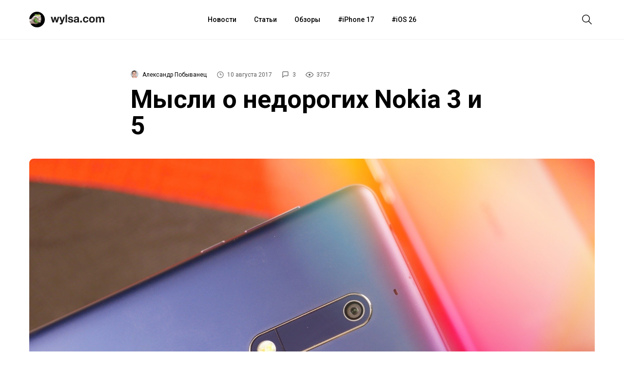

--- FILE ---
content_type: text/html; charset=UTF-8
request_url: https://wylsa.com/nokia-3-nokia-5-review/
body_size: 23131
content:
<!DOCTYPE html>
<html  xmlns="http://www.w3.org/1999/xhtml" prefix="" lang="ru-RU">
<head>
		<meta charset="UTF-8">
	<meta name="viewport" content="width=device-width, initial-scale=1.0">
	<meta name="yandex-verification" content="5ecc1cd783c2a08a"/>
	<meta name="product_name" content="">
	<link rel="profile" href="http://gmpg.org/xfn/11">
	<link rel="shortcut icon" type="image/png" href="https://wylsa.com/wp-content/themes/wylsa/favicon-16x16.png" sizes="16x16">
	<link rel="shortcut icon" type="image/png" href="https://wylsa.com/wp-content/themes/wylsa/favicon-32x32.png" sizes="32x32">
	<link rel="shortcut icon" type="image/png" href="https://wylsa.com/wp-content/themes/wylsa/favicon-96x96.png" sizes="96x96">
	<link rel="shortcut icon" type="image/x-icon" href="https://wylsa.com/wp-content/themes/wylsa/favicon.ico"/>
	<link rel="apple-touch-icon" href="https://wylsa.com/wp-content/themes/wylsa/apple-touch-icon.png" sizes="180x180">
	<!-- Google Analytics -->
	<script async src="https://www.googletagmanager.com/gtag/js?id=UA-96264877-1"></script>
	<script>
	  window.dataLayer = window.dataLayer || [];
	  function gtag(){dataLayer.push(arguments);}
	  gtag('js', new Date());
	  gtag('config', 'UA-96264877-1');
	</script>
	<!-- End Google Analytics -->
	<!-- Yandex.Metrika counter -->
	<script type="text/javascript" > (function(m,e,t,r,i,k,a){m[i]=m[i]||function(){(m[i].a=m[i].a||[]).push(arguments)}; m[i].l=1*new Date();k=e.createElement(t),a=e.getElementsByTagName(t)[0],k.async=1,k.src=r,a.parentNode.insertBefore(k,a)}) (window, document, "script", "https://mc.yandex.ru/metrika/tag.js", "ym"); ym(51323458, "init", { clickmap:true, trackLinks:true, accurateTrackBounce:true }); </script> <noscript><div><img src="https://mc.yandex.ru/watch/51323458" style="position:absolute; left:-9999px;" alt="" /></div></noscript> <!-- /Yandex.Metrika counter -->
	<!-- End Yandex.Metrika counter -->
		<!-- Yandex.Market Widget -->
	<script async src="https://aflt.market.yandex.ru/widget/script/api" type="text/javascript"></script>
	<!-- End Yandex.Market Widget -->
	<!-- VK Pixel -->
	<script type="text/javascript">!function(){var t=document.createElement("script");t.type="text/javascript",t.async=!0,t.src="https://vk.com/js/api/openapi.js?168",t.onload=function(){VK.Retargeting.Init("VK-RTRG-501290-2wGIb"),VK.Retargeting.Hit()},document.head.appendChild(t)}();</script><noscript><img src="https://vk.com/rtrg?p=VK-RTRG-501290-2wGIb" style="position:fixed; left:-999px;" alt=""/></noscript>
	<!-- End VK Pixel -->
	<!-- Facebook Pixel Code -->
	<script>!function(f,b,e,v,n,t,s){if(f.fbq)return;n=f.fbq=function(){n.callMethod?n.callMethod.apply(n,arguments):n.queue.push(arguments)};if(!f._fbq)f._fbq=n;n.push=n;n.loaded=!0;n.version='2.0';n.queue=[];t=b.createElement(e);t.async=!0;t.src=v;s=b.getElementsByTagName(e)[0];s.parentNode.insertBefore(t,s)}(window, document,'script','https://connect.facebook.net/en_US/fbevents.js');fbq('init', '3119015291508039');fbq('track', 'PageView');</script><noscript><img height="1" width="1" style="display:none" src="https://www.facebook.com/tr?id=3119015291508039&ev=PageView&noscript=1"/></noscript>
	<!-- End Facebook Pixel Code -->
		
<!-- BEGIN Metadata added by the Add-Meta-Tags WordPress plugin -->
<meta name="description" content="Nokia вернулась на российский рынок не с пустыми руками. Вначале начались продажи бюджетной 3310 с кнопочками, потом и семейство смартфонов подтянулось." />
<meta name="keywords" content="обзоры, obzor, obzory, обзор" />
<meta property="og:site_name" content="Wylsacom" />
<meta property="og:type" content="article" />
<meta property="og:title" content="Мысли о недорогих Nokia 3 и 5" />
<meta property="og:url" content="https://wylsa.com/nokia-3-nokia-5-review/" />
<meta property="og:description" content="Nokia вернулась на российский рынок не с пустыми руками. Вначале начались продажи бюджетной 3310 с кнопочками, потом и семейство смартфонов подтянулось." />
<meta property="og:locale" content="ru_RU" />
<meta property="og:updated_time" content="2017-08-10T12:50:49+03:00" />
<meta property="og:image" content="https://wylsa.com/wp-content/uploads/2017/08/Nokia-3-and-5-top.jpg" />
<meta property="og:image:secure_url" content="https://wylsa.com/wp-content/uploads/2017/08/Nokia-3-and-5-top.jpg" />
<meta property="og:image:width" content="1920" />
<meta property="og:image:height" content="1080" />
<meta property="og:image:type" content="image/jpeg" />
<meta property="article:published_time" content="2017-08-10T14:00:06+03:00" />
<meta property="article:modified_time" content="2017-08-10T12:50:49+03:00" />
<meta property="article:author" content="https://wylsa.com/author/alexandr/" />
<meta property="article:publisher" content="https://www.facebook.com/wylcom/" />
<meta property="article:section" content="Обзоры" />
<meta property="article:tag" content="обзоры" />
<meta property="article:tag" content="obzor" />
<meta property="article:tag" content="obzory" />
<meta property="article:tag" content="обзор" />
<meta name="twitter:card" content="summary_large_image" />
<meta name="twitter:creator" content="@zen_pc" />
<meta name="twitter:site" content="@wylsacomRed" />
<meta name="twitter:title" content="Мысли о недорогих Nokia 3 и 5" />
<meta name="twitter:description" content="Nokia вернулась на российский рынок не с пустыми руками. Вначале начались продажи бюджетной 3310 с кнопочками, потом и семейство смартфонов подтянулось." />
<meta name="twitter:image:src" content="https://wylsa.com/wp-content/uploads/2017/08/Nokia-3-and-5-top.jpg" />
<meta name="twitter:image:width" content="1920" />
<meta name="twitter:image:height" content="1080" />
<!-- END Metadata added by the Add-Meta-Tags WordPress plugin -->

<title>Мысли о недорогих Nokia 3 и 5 &#8212; Wylsacom</title>
<link rel='dns-prefetch' href='//maxcdn.bootstrapcdn.com' />
<link rel='dns-prefetch' href='//s.w.org' />
<link rel='stylesheet' id='wp-block-library-css'  href='https://wylsa.com/wp-includes/css/dist/block-library/style.min.css?ver=5.5.3' type='text/css' media='all' />
<link rel='stylesheet' id='font-awesome-css'  href='//maxcdn.bootstrapcdn.com/font-awesome/4.7.0/css/font-awesome.min.css?ver=5.5.3' type='text/css' media='all' />
<link rel='stylesheet' id='sab-plugin-css'  href='https://wylsa.com/wp-content/plugins/simple-author-box/assets/css/simple-author-box.min.css?ver=2.0.3' type='text/css' media='all' />
<link rel='stylesheet' id='wylsa-style-css'  href='https://wylsa.com/wp-content/themes/wylsa/style.css?ver=20220321' type='text/css' media='all' />
<script type='text/javascript' src='https://ajax.googleapis.com/ajax/libs/jquery/1.7.2/jquery.min.js?ver=5.5.3' id='jquery-js'></script>
<script type='text/javascript' src='https://wylsa.com/wp-content/plugins/avatar-manager/assets/js/avatar-manager.min.js?ver=1.2.1' id='avatar-manager-js'></script>
<link rel="https://api.w.org/" href="https://wylsa.com/wp-json/" /><link rel="alternate" type="application/json" href="https://wylsa.com/wp-json/wp/v2/posts/36721" /><link rel="EditURI" type="application/rsd+xml" title="RSD" href="https://wylsa.com/xmlrpc.php?rsd" />
<link rel='prev' title='Вещь дня &#8212; часы Casio A-168WA-1' href='https://wylsa.com/casio-a-168wa-1/' />
<link rel='next' title='Как собрать 10Gb сеть для Apple и монтировать 4K по сети?' href='https://wylsa.com/10-gb-network/' />
<link rel="canonical" href="https://wylsa.com/nokia-3-nokia-5-review/" />
<link rel='shortlink' href='https://wylsa.com/?p=36721' />
<style type="text/css">.saboxplugin-wrap .saboxplugin-gravatar img {-webkit-border-radius:50%;-moz-border-radius:50%;-ms-border-radius:50%;-o-border-radius:50%;border-radius:50%;}.saboxplugin-wrap {margin-top:0px; margin-bottom:0px; padding: 0px 0px }.saboxplugin-wrap .saboxplugin-authorname {font-size:18px; line-height:25px;}.saboxplugin-wrap .saboxplugin-desc {font-size:14px; line-height:21px;}.saboxplugin-wrap .saboxplugin-web {font-size:14px;}.saboxplugin-wrap .saboxplugin-socials .saboxplugin-icon-color {font-size:17px;}.saboxplugin-wrap .saboxplugin-socials .saboxplugin-icon-color:before {width:28px; height:28px; line-height:29px; }.saboxplugin-wrap .saboxplugin-socials .saboxplugin-icon-grey {font-size:14px;}</style><link rel="icon" href="https://wylsa.com/wp-content/uploads/2017/09/cropped-wylsalogo-32x32.png" sizes="32x32" />
<link rel="icon" href="https://wylsa.com/wp-content/uploads/2017/09/cropped-wylsalogo-192x192.png" sizes="192x192" />
<link rel="apple-touch-icon" href="https://wylsa.com/wp-content/uploads/2017/09/cropped-wylsalogo-180x180.png" />
<meta name="msapplication-TileImage" content="https://wylsa.com/wp-content/uploads/2017/09/cropped-wylsalogo-270x270.png" />
<!-- ## NXS/OG ## --><!-- ## NXSOGTAGS ## --><!-- ## NXS/OG ## -->
</head>

<body>
	<div id="scroll">
		<div id="wrap" class="wrapper">
			<header>
				<div id="menubar" class="menubar">
					<div class="menuButton">
						<button id="btn-menubar" class="btn btn--menubar" name="open-menubar">
							<span>
								<svg width="24" height="24" viewBox="0 0 24 24" xmlns="http://www.w3.org/2000/svg">
									<path fill="#1A1A1A" d="M4 5v1.5h16V5zm0 7.75h16v-1.5H4zM4 19h16v-1.5H4z">
								</svg>
							</span>
						</button>
						<button id="btn-menubar-close" class="btn btn--menubar-close" aria-label="Close menubar" name="close-menubar">
							<span>
								<svg width="24" height="24" viewBox="0 0 24 24" xmlns="http://www.w3.org/2000/svg" >
									<path fill="#1A1A1A" d="M20.53 4.53l-1.06-1.06L12 10.94 4.53 3.47 3.47 4.53 10.94 12l-7.47 7.47 1.06 1.06L12 13.06l7.47 7.47 1.06-1.06L13.06 12l7.47-7.47z"/>
								</svg>
							</span>
						</button>
					</div>

					<a href="https://wylsa.com/" name="home" id="logo">
						<div class="logo">
							<div class="brandIcon"></div>
							<svg width="110" height="32" xmlns="http://www.w3.org/2000/svg"><g fill="none" fill-rule="evenodd"><path d="M14.038 21.955h-3.207L8.81 14.201h-.044l-1.934 7.754H3.603L0 10.402h3.295l2.087 7.844h.044l1.89-7.844h3.032l1.933 7.821h.044l2.087-7.82h3.207l-3.58 11.552zm10.502 1.43c-.337.939-.806 1.61-1.406 2.012-.6.402-1.436.603-2.505.603-.322 0-.64-.011-.956-.034a44.892 44.892 0 01-.955-.078v-2.614l.9.09c.308.029.616.036.923.021.41-.044.714-.208.912-.491.198-.283.297-.596.297-.939 0-.253-.044-.491-.132-.715L17.64 10.402h3.318l2.57 7.91h.044l2.483-7.91h3.229L24.54 23.385zM30.427 6h3.12v15.955h-3.12V6zm7.997 12.201c0 .343.07.637.209.883.14.246.318.447.538.603.22.157.472.272.758.347.286.074.582.111.89.111.22 0 .45-.026.692-.078a2.33 2.33 0 00.659-.246c.198-.112.362-.26.494-.447.132-.186.198-.42.198-.704 0-.476-.311-.834-.934-1.072-.622-.239-1.49-.477-2.603-.715a15.193 15.193 0 01-1.33-.369 4.509 4.509 0 01-1.153-.559 2.698 2.698 0 01-.812-.871c-.205-.35-.308-.779-.308-1.285 0-.745.143-1.356.428-1.833a3.184 3.184 0 011.132-1.128c.468-.276.996-.47 1.582-.581a9.595 9.595 0 011.801-.168c.615 0 1.212.06 1.79.18.58.118 1.095.32 1.55.603.453.283.83.659 1.13 1.128.301.47.48 1.061.54 1.777h-2.967c-.044-.611-.27-1.025-.68-1.24-.41-.217-.894-.325-1.45-.325-.177 0-.367.011-.572.034a1.88 1.88 0 00-.56.145 1.155 1.155 0 00-.429.324c-.117.142-.175.332-.175.57 0 .283.102.514.307.693.205.178.473.324.802.435.33.112.707.213 1.131.302.425.09.857.186 1.297.29.454.105.897.231 1.329.38.432.15.816.347 1.153.593.337.245.608.55.813.916.205.365.308.815.308 1.352 0 .76-.15 1.396-.45 1.91-.301.514-.693.928-1.176 1.24a4.77 4.77 0 01-1.659.66 9.508 9.508 0 01-3.833-.011 5.053 5.053 0 01-1.681-.67 3.803 3.803 0 01-1.208-1.24c-.315-.515-.487-1.16-.517-1.934h2.966zm9.25-4.246c.043-.745.226-1.363.548-1.854a3.768 3.768 0 011.23-1.185 5.305 5.305 0 011.681-.637 9.4 9.4 0 011.879-.19c.571 0 1.15.041 1.735.123.586.082 1.12.242 1.604.48.483.24.879.57 1.186.995.308.425.462.987.462 1.687v6.011c0 .522.03 1.021.088 1.498.058.476.16.834.307 1.072h-3.163a4.616 4.616 0 01-.22-1.117 4.054 4.054 0 01-1.758 1.095 6.944 6.944 0 01-2.065.313 5.49 5.49 0 01-1.516-.201 3.45 3.45 0 01-1.23-.626 2.906 2.906 0 01-.824-1.073c-.197-.432-.296-.946-.296-1.542 0-.655.113-1.195.34-1.62.227-.424.52-.763.879-1.016a3.906 3.906 0 011.23-.57c.462-.127.927-.227 1.395-.302.469-.074.93-.134 1.384-.179a8.194 8.194 0 001.209-.2c.351-.09.63-.22.835-.392.205-.171.3-.42.285-.748 0-.343-.055-.615-.165-.816a1.224 1.224 0 00-.439-.47 1.71 1.71 0 00-.637-.223 5.127 5.127 0 00-.78-.056c-.615 0-1.098.134-1.45.403-.351.268-.557.715-.615 1.34h-3.12zm7.205 2.347c-.132.119-.296.212-.494.279a4.98 4.98 0 01-.637.168 9.61 9.61 0 01-.714.111c-.25.03-.498.067-.747.112a5.556 5.556 0 00-.692.179 2.033 2.033 0 00-.593.302 1.427 1.427 0 00-.407.48c-.102.194-.154.44-.154.737 0 .283.052.522.154.715.103.194.242.347.418.459.175.111.38.19.615.234.234.045.476.067.725.067.615 0 1.09-.104 1.428-.313.337-.208.586-.458.747-.748.16-.29.26-.585.296-.883.037-.298.055-.536.055-.715v-1.184zm5.668 2.212h3.45v3.441h-3.45v-3.441zm13.709-4.045c-.205-1.326-.974-1.989-2.307-1.989-.498 0-.915.116-1.252.347-.337.23-.611.529-.824.894a3.902 3.902 0 00-.45 1.206 6.38 6.38 0 000 2.581c.088.432.23.823.428 1.174.198.35.465.636.802.86.337.223.747.335 1.23.335.747 0 1.322-.212 1.725-.637.403-.424.655-.994.758-1.71h3.01c-.205 1.535-.791 2.705-1.758 3.51-.967.804-2.204 1.206-3.713 1.206-.85 0-1.629-.145-2.34-.436a5.182 5.182 0 01-1.812-1.218 5.56 5.56 0 01-1.164-1.866c-.279-.722-.418-1.516-.418-2.38 0-.893.129-1.724.385-2.491a5.629 5.629 0 011.131-1.99 5.18 5.18 0 011.824-1.306c.717-.313 1.538-.47 2.46-.47.674 0 1.322.09 1.945.269.622.178 1.179.45 1.67.815.49.365.889.82 1.197 1.363.307.544.483 1.188.527 1.933h-3.054zm7.645 1.72c0 .463.044.913.132 1.353.088.44.238.834.45 1.184.213.35.495.63.846.838.352.209.791.313 1.318.313.528 0 .97-.104 1.33-.313a2.39 2.39 0 00.856-.838c.213-.35.363-.745.45-1.184a7.049 7.049 0 000-2.715 3.513 3.513 0 00-.45-1.185 2.517 2.517 0 00-.856-.838c-.36-.216-.802-.324-1.33-.324-.527 0-.966.108-1.318.324a2.55 2.55 0 00-.845.838 3.513 3.513 0 00-.45 1.185 7.049 7.049 0 00-.133 1.363zm-3.12 0c0-.923.14-1.76.418-2.513a5.424 5.424 0 011.186-1.922 5.309 5.309 0 011.846-1.229c.718-.29 1.523-.436 2.416-.436.894 0 1.703.146 2.428.436.725.29 1.344.7 1.856 1.23.513.528.909 1.169 1.187 1.921s.417 1.59.417 2.514c0 .924-.139 1.758-.417 2.503a5.442 5.442 0 01-1.187 1.91 5.162 5.162 0 01-1.856 1.218c-.725.283-1.534.425-2.428.425-.893 0-1.698-.142-2.416-.425a5.182 5.182 0 01-1.846-1.218 5.442 5.442 0 01-1.186-1.91c-.278-.745-.417-1.58-.417-2.503zm13.863-5.787h2.944v1.564h.044a4.472 4.472 0 011.483-1.385c.579-.328 1.241-.492 1.988-.492.718 0 1.373.142 1.967.425.593.283 1.043.782 1.35 1.497.337-.506.795-.953 1.374-1.34.578-.388 1.263-.582 2.054-.582.6 0 1.157.075 1.67.224.512.149.951.387 1.318.715.366.328.651.756.856 1.285.205.529.308 1.166.308 1.91v7.732h-3.12v-6.547c0-.388-.014-.753-.044-1.095-.029-.343-.11-.64-.241-.894a1.477 1.477 0 00-.582-.603c-.257-.15-.605-.224-1.044-.224-.44 0-.795.086-1.065.257a1.848 1.848 0 00-.638.67 2.716 2.716 0 00-.307.94c-.051.35-.077.703-.077 1.06v6.436h-3.12v-6.48c0-.343-.007-.682-.022-1.017a2.896 2.896 0 00-.186-.927 1.421 1.421 0 00-.55-.682c-.256-.171-.633-.257-1.131-.257-.146 0-.34.034-.582.1a1.921 1.921 0 00-.703.38c-.227.187-.421.455-.582.805-.162.35-.242.808-.242 1.374v6.704h-3.12V10.402z" fill="#1A1A1A"></path></g>
							</svg>
						</div>
					</a>

					<nav class="menuContainer">
						<div id="access" role="navigation">
							<div class="menu-header-menu-container"><ul id="menu-header-menu" class="menu"><li id="menu-item-49675" class="menu-item menu-item-type-taxonomy menu-item-object-category menu-item-49675"><a href="https://wylsa.com/category/news/">Новости</a></li>
<li id="menu-item-49673" class="menu-item menu-item-type-taxonomy menu-item-object-category menu-item-49673"><a href="https://wylsa.com/category/articles/">Статьи</a></li>
<li id="menu-item-49663" class="menu-item menu-item-type-taxonomy menu-item-object-category current-post-ancestor current-menu-parent current-post-parent menu-item-49663"><a href="https://wylsa.com/category/reviews/">Обзоры</a></li>
<li id="menu-item-215054" class="menu-item menu-item-type-taxonomy menu-item-object-post_tag menu-item-215054"><a href="https://wylsa.com/tag/iphone-17/">iPhone 17</a></li>
<li id="menu-item-226819" class="menu-item menu-item-type-taxonomy menu-item-object-post_tag menu-item-226819"><a href="https://wylsa.com/tag/ios-26/">iOS 26</a></li>
</ul></div>						</div>
					</nav>

					<div class="searchButton">
						<button id="btn-search" class="btn btn--search">
							<span>
								<svg width="24" height="24" viewBox="0 0 24 24" xmlns="http://www.w3.org/2000/svg">
									<path fill="#1A1A1A" d="M22 21L16.16 15.1C17.4717 13.5158 18.1229 11.4872 17.9782 9.43552C17.8336 7.38383 16.9044 5.46667 15.3834 4.08211C13.8624 2.69756 11.8666 1.95199 9.81041 2.00023C7.75419 2.04848 5.79556 2.88682 4.3412 4.34118C2.88683 5.79554 2.04849 7.75418 2.00025 9.81039C1.95201 11.8666 2.69757 13.8624 4.08213 15.3834C5.46668 16.9043 7.38385 17.8336 9.43554 17.9782C11.4872 18.1229 13.5158 17.4717 15.1 16.16L21 22L22 21ZM3.50002 10C3.50002 8.71443 3.88124 7.45772 4.59547 6.3888C5.3097 5.31988 6.32486 4.48676 7.51258 3.99479C8.7003 3.50282 10.0072 3.3741 11.2681 3.6249C12.529 3.8757 13.6872 4.49477 14.5962 5.40381C15.5053 6.31285 16.1243 7.47104 16.3751 8.73192C16.6259 9.99279 16.4972 11.2997 16.0052 12.4874C15.5133 13.6752 14.6801 14.6903 13.6112 15.4046C12.5423 16.1188 11.2856 16.5 10 16.5C8.27693 16.4974 6.62516 15.8117 5.40675 14.5933C4.18833 13.3749 3.50267 11.7231 3.50002 10Z"></path>
								</svg>
							</span>
						</button>
						<button id="btn-search-close" class="btn btn--search-close" aria-label="Close search form">
							<span>
								<svg width="24" height="24" viewBox="0 0 24 24" xmlns="http://www.w3.org/2000/svg" >
									<path fill="#1A1A1A" d="M20.53 4.53l-1.06-1.06L12 10.94 4.53 3.47 3.47 4.53 10.94 12l-7.47 7.47 1.06 1.06L12 13.06l7.47 7.47 1.06-1.06L13.06 12l7.47-7.47z"/>
								</svg>
							</span>
						</button>
					</div>
				</div>

				<div class="search">
					<div class="search__layer">
						<form class="search__form" method="get" class="search-form" action="https://wylsa.com/">
  <div class="search__form-inner">
    <input class="search__input" name="s" type="search" placeholder="Поиск" autocomplete="off" autocorrect="off" autocapitalize="off" spellcheck="false" autofocus />
  </div>
</form>
					</div>
				</div>

				<div class="m-menubar">
					<div class="m-menubar__layer">
						<nav class="m-menuContainer">
							<div id="access" role="navigation">
								<div class="menu-header-menu-container"><ul id="menu-header-menu-1" class="menu"><li class="menu-item menu-item-type-taxonomy menu-item-object-category menu-item-49675"><a href="https://wylsa.com/category/news/">Новости</a></li>
<li class="menu-item menu-item-type-taxonomy menu-item-object-category menu-item-49673"><a href="https://wylsa.com/category/articles/">Статьи</a></li>
<li class="menu-item menu-item-type-taxonomy menu-item-object-category current-post-ancestor current-menu-parent current-post-parent menu-item-49663"><a href="https://wylsa.com/category/reviews/">Обзоры</a></li>
<li class="menu-item menu-item-type-taxonomy menu-item-object-post_tag menu-item-215054"><a href="https://wylsa.com/tag/iphone-17/">iPhone 17</a></li>
<li class="menu-item menu-item-type-taxonomy menu-item-object-post_tag menu-item-226819"><a href="https://wylsa.com/tag/ios-26/">iOS 26</a></li>
</ul></div>							</div>
						</nav>
					</div>
				</div>
				<div class="content-disable"></div>
			</header>
		</div>

		<div id="content" class="site-content main-wrap">
			<div id="primary" class="content-area">
				<main id="main" class="site-main">


<div class="menubarSeparator"></div>
<article id="post-36721">
  <section class="headline">
    <div class="headline__stamps">
      <span class="content__author">
        <img alt="" class="avatar avatar-96 photo avatar-default" height="96" src="https://wylsa.com/wp-content/uploads/2016/06/GOR9301-1-96x96.jpg" width="96">        <a class="content__author_link" href="https://wylsa.com/author/alexandr/">Александр Побыванец</a>
      </span>

      <div class="content_author_tooltip_wrapper">
        <div class="content_author_tooltip"><div class="saboxplugin-wrap"><div class="saboxplugin-gravatar"><img alt="" class="avatar avatar-100 photo avatar-default" height="100" src="https://wylsa.com/wp-content/uploads/2016/06/GOR9301-1-100x100.jpg" width="100"></div><div class="saboxplugin-authorname"><a href="https://wylsa.com/author/alexandr/">Александр Побыванец</a><a href="https://wylsa.com/author/alexandr/" class="saboxplugin-author-page">Перейти к материалам</a></div><div class="saboxplugin-desc"><div class="vcard author"><div class="fn"></div></div></div><div class="clearfix"></div><div class="saboxplugin-socials sabox-colored"><a target="_blank" href="https://twitter.com/zen_pc" rel="nofollow"><span class="saboxplugin-icon-grey saboxplugin-icon-twitter"></span></a><a target="_blank" href="https://www.facebook.com/alexander.pobyvanets" rel="nofollow"><span class="saboxplugin-icon-grey saboxplugin-icon-facebook"></span></a><a target="_blank" href="https://vk.com/pobyvanets" rel="nofollow"><span class="saboxplugin-icon-grey saboxplugin-icon-vk"></span></a></div></div></div>
      </div>

      <span id="stamp-date">
        <svg width="16" height="16" viewBox="0 0 24 24" xmlns="http://www.w3.org/2000/svg">
          <path d="M12 2a10 10 0 1010 10A10 10 0 0012 2zm0 18.5a8.5 8.5 0 118.5-8.5 8.51 8.51 0 01-8.5 8.5zm.42-14.21h-1.5V13h5.75v-1.5h-4.25z"/>
        </svg>
        10 августа 2017      </span>

      <span id="stamp-comments">
        <a href="#mc-container">
          <svg width="16" height="16" viewBox="0 0 26 26" xmlns="http://www.w3.org/2000/svg">
            <path d="M19 4a1 1 0 011 1v10a1 1 0 01-1 1H7.17l-.58.59L4 19.17V5a1 1 0 011-1h14m0-2H5a3 3 0 00-3 3v19l6-6h11a3 3 0 003-3V5a3 3 0 00-3-3z"/>
          </svg>
          3        </a>
      </span>

      <span id="stamp-views">
        <svg width="16" height="16" viewBox="0 0 16 16"xmlns="http://www.w3.org/2000/svg">
          <path d="M16 7.99663C16 9.29828 12.7605 13.5 8.00309 13.5C3.30737 13.5 0 9.29828 0 7.99663C0 6.68823 3.31354 2.5 8.00309 2.5C12.7543 2.5 16 6.68823 16 7.99663ZM1.19707 7.99663C1.19707 8.89362 4.22676 12.3602 8.00309 12.3602C11.7671 12.3602 14.7968 8.89362 14.7968 7.99663C14.7968 7.24801 11.7671 3.63305 8.00309 3.63305C4.22676 3.63305 1.19707 7.24801 1.19707 7.99663ZM8 10C9.10457 10 10 9.10457 10 8C10 6.89543 9.10457 6 8 6C6.89543 6 6 6.89543 6 8C6 9.10457 6.89543 10 8 10Z"/>
        </svg>
        3757      </span>
    </div>

		<h1 class="entry-title">Мысли о недорогих Nokia 3 и 5</h1>
    <p></p>

			</section>

  <section class="article__img" style="background-image: url('https://wylsa.com/wp-content/uploads/2017/08/Nokia-3-and-5-top.jpg')"></section>
  <figcaption></figcaption>

	<section class="content">
  	<div class="content__inner">
      <p>Nokia вернулась на российский рынок не с пустыми руками. Вначале начались продажи бюджетной 3310 с кнопочками, потом и семейство смартфонов подтянулось. О <a href="https://wylsa.com/nokia-6-review/" target="_blank" rel="noopener">Nokia 6</a> я писал ещё до начала официальных продаж, зато теперь попробовал более простые Nokia 3 и 5, хочу поведать и и о них.</p>
<h3>Почему Nokia?</h3>
<p>Для гика, который сидит в интернете и шерстит все новинки, новость о возвращении Nokia в продажу не стали громом среди ясного дня. Гики следят за Xiaomi, знают, чем отличаются разные процессоры и привыкли получать за свои деньги максимум всего. К счастью, в мире живут не одни фанаты технологий, но и обычные люди тоже интересуются техникой, пусть и не так отчаянно.</p>
<p>Как показал опрос знакомых, не слишком далёких от технологий, но и не изучающих сайты с новостями каждый день, новость о возвращении Nokia в Россию оказалась радостной. Кто-то купил себе Nokia 3 или 5, кто-то <a href="https://wylsa.com/nokia-3310-impressions/" target="_blank" rel="noopener">3310</a>. Да, ту самую кнопочную Nokia &#8212; выбирать сейчас особо не из чего, а «звонилка» с кнопками, да ещё и от  Nokia &#8212; то, что нужно.</p>
<p><a href="https://wylsa.com/wp-content/uploads/2017/05/Nokia-3310-5.jpg"><img loading="lazy" class="alignnone size-large wp-image-32902" src="https://wylsa.com/wp-content/uploads/2017/05/Nokia-3310-5-1024x576.jpg" alt="" width="771" height="434" srcset="https://wylsa.com/wp-content/uploads/2017/05/Nokia-3310-5-1024x576.jpg 1024w, https://wylsa.com/wp-content/uploads/2017/05/Nokia-3310-5-300x169.jpg 300w, https://wylsa.com/wp-content/uploads/2017/05/Nokia-3310-5-768x432.jpg 768w, https://wylsa.com/wp-content/uploads/2017/05/Nokia-3310-5.jpg 1920w" sizes="(max-width: 771px) 100vw, 771px" /></a></p>
<p>На дворе 2017 год, но до сих пор люди ходят с кнопочными Nokia из прошлого &#8212; встречаются 8800, 6300, 6233 или даже 6310. За каждым телефоном когда-то стояла своя история, ведь это были не похожие друг на друга Nokia. Теперь всё стало иначе.</p>
<p>Почти одинаковый дизайн, схожие характеристики &#8212; приходишь за телефоном в магазин, а там на витрине десятка 3 однотипных устройств. И конечно, если раньше ходил со старенькой Nokia, а он служила верой и правдой лет 10, то, значит, надо ей на смену брать такую же Nokia.</p>
<h3>Младшая модель &#8212; Nokia 3</h3>
<p>Если в двух словах, то это недорогой смартфон с простыми характеристиками. Тут у нас свежий Android 7.0 без примесей сторонних оболочек, скромный процессор MediaTek MT6737, 2/16 ГБ памяти, слот для microSD. Такой набор &#8212; нормальная конфигруация, если вам вообще всё равно, что в телефоне, лишь бы он звонил да делал фотографии. Таких покупателей море, вот и расходятся недорогие смартфоны среди обычных людей. Для игр и прочих активных дел лучше покупать телефоны помощнее &#8212; ну не созданы бюджетные MediaTek для развлечений.</p>
<p><a href="https://wylsa.com/wp-content/uploads/2017/08/Nokia-3-and-5-6.jpg"><img loading="lazy" class="alignnone size-large wp-image-36729" src="https://wylsa.com/wp-content/uploads/2017/08/Nokia-3-and-5-6-1024x576.jpg" alt="" width="771" height="434" srcset="https://wylsa.com/wp-content/uploads/2017/08/Nokia-3-and-5-6-1024x576.jpg 1024w, https://wylsa.com/wp-content/uploads/2017/08/Nokia-3-and-5-6-300x169.jpg 300w, https://wylsa.com/wp-content/uploads/2017/08/Nokia-3-and-5-6-768x432.jpg 768w, https://wylsa.com/wp-content/uploads/2017/08/Nokia-3-and-5-6.jpg 1920w" sizes="(max-width: 771px) 100vw, 771px" /></a></p>
<p>Кстати, в смартфоне работает NFC, он помогает при платежах, если использовать Android Pay. Проверил &#8212; всё работает, пригожие и оплатил. Ещё тут 2 SIM-карты, причём с отдельным лотком под microSD &#8212; никаких жертв.</p>
<p>Экран на 5 дюймов, разрешение 720х1280 точек, красивое 2,5D стекло с олеофобным покрытием и яркой картинкой. Если шрифт показался мелковатым, можно настроить масштаб, выбрав более крупные буквы, вот это удобно. А то, что в «звонилке» не хватает букв с кириллицей, это уже не очень здорово.</p>
<p>Рамки, понятное дело, широкие, если бы не надпись над экраном, телефон вообще можно было бы с бюджетным Sony перепутать. Округлые боковины из алюминия, задняя часть из поликарбоната &#8212; смартфон собран аккуратно и качественно, пусть и без дизайнерских изысков. Просто хорошо.</p>
<p><a href="https://wylsa.com/wp-content/uploads/2017/08/Nokia-3-and-5-1.jpg"><img loading="lazy" class="alignnone size-large wp-image-36724" src="https://wylsa.com/wp-content/uploads/2017/08/Nokia-3-and-5-1-1024x576.jpg" alt="" width="771" height="434" srcset="https://wylsa.com/wp-content/uploads/2017/08/Nokia-3-and-5-1-1024x576.jpg 1024w, https://wylsa.com/wp-content/uploads/2017/08/Nokia-3-and-5-1-300x169.jpg 300w, https://wylsa.com/wp-content/uploads/2017/08/Nokia-3-and-5-1-768x432.jpg 768w, https://wylsa.com/wp-content/uploads/2017/08/Nokia-3-and-5-1.jpg 1920w" sizes="(max-width: 771px) 100vw, 771px" /></a></p>
<p>Основная камера на 8 мегапикселей совсем простая, тут запись видео всего лишь в HD-качестве. Фотографирует телефон сносно &#8212; цвета не перевирает, но даже по меркам своего класса за те же 10 тысяч рублей можно подобрать смартфон с более качественной оптикой. Не буду критиковать за невысокую детализацию &#8212; просто оцените примеры. А вот фронтальная удивила наличием автофокуса &#8212; селфи получаются, что надо.</p>
<div id="envira-gallery-wrap-36732" class="envira-gallery-wrap envira-gallery-theme-base envira-lightbox-theme-base" itemscope itemtype="https://schema.org/ImageGallery"><div style="opacity: 0.0"  data-row-height="150" data-gallery-theme="normal" id="envira-gallery-36732" class="envira-gallery-public envira-gallery-justified-public envira-gallery-0-columns envira-clear enviratope envira-gallery-css-animations" data-envira-columns="0"><div id="envira-gallery-item-36733" class="envira-gallery-item enviratope-item envira-gallery-item-1 envira-lazy-load" style="padding-left: 5px; padding-bottom: 10px; padding-right: 5px;"  itemscope itemtype="https://schema.org/ImageObject"><div class="envira-gallery-item-inner"><div class="envira-gallery-position-overlay  envira-gallery-top-left"></div><div class="envira-gallery-position-overlay  envira-gallery-top-right"></div><div class="envira-gallery-position-overlay  envira-gallery-bottom-left"></div><div class="envira-gallery-position-overlay  envira-gallery-bottom-right"></div><a href="https://wylsa.com/wp-content/uploads/2017/08/Nokia-3-camera-1.jpg" class="envira-gallery-36732 envira-gallery-link" rel="enviragallery36732" title="Nokia 3 camera 1" data-envira-caption="Nokia 3 camera 1" data-envira-retina="" data-thumbnail=""  itemprop="contentUrl"><img id="envira-gallery-image-36733" class="envira-gallery-image envira-gallery-image-1 envira-normal envira-lazy" data-envira-index="1" src="https://wylsa.com/wp-content/uploads/2017/08/Nokia-3-camera-1-640x480.jpg" data-envira-src="https://wylsa.com/wp-content/uploads/2017/08/Nokia-3-camera-1-640x480.jpg" data-envira-gallery-id="36732" data-envira-item-id="36733" data-envira-caption="Nokia 3 camera 1" alt="" title="Nokia 3 camera 1"  itemprop="thumbnailUrl" data-envira-srcset="https://wylsa.com/wp-content/uploads/2017/08/Nokia-3-camera-1-640x480.jpg 400w,https://wylsa.com/wp-content/uploads/2017/08/Nokia-3-camera-1-640x480.jpg 2x" data-envira-width="300" data-envira-height="225" srcset="[data-uri]" data-safe-src="[data-uri]" /></a></div></div><div id="envira-gallery-item-36734" class="envira-gallery-item enviratope-item envira-gallery-item-2 envira-lazy-load" style="padding-left: 5px; padding-bottom: 10px; padding-right: 5px;"  itemscope itemtype="https://schema.org/ImageObject"><div class="envira-gallery-item-inner"><div class="envira-gallery-position-overlay  envira-gallery-top-left"></div><div class="envira-gallery-position-overlay  envira-gallery-top-right"></div><div class="envira-gallery-position-overlay  envira-gallery-bottom-left"></div><div class="envira-gallery-position-overlay  envira-gallery-bottom-right"></div><a href="https://wylsa.com/wp-content/uploads/2017/08/Nokia-3-camera-2.jpg" class="envira-gallery-36732 envira-gallery-link" rel="enviragallery36732" title="Nokia 3 camera 2" data-envira-caption="Nokia 3 camera 2" data-envira-retina="" data-thumbnail=""  itemprop="contentUrl"><img id="envira-gallery-image-36734" class="envira-gallery-image envira-gallery-image-2 envira-normal envira-lazy" data-envira-index="2" src="https://wylsa.com/wp-content/uploads/2017/08/Nokia-3-camera-2-640x480.jpg" data-envira-src="https://wylsa.com/wp-content/uploads/2017/08/Nokia-3-camera-2-640x480.jpg" data-envira-gallery-id="36732" data-envira-item-id="36734" data-envira-caption="Nokia 3 camera 2" alt="" title="Nokia 3 camera 2"  itemprop="thumbnailUrl" data-envira-srcset="https://wylsa.com/wp-content/uploads/2017/08/Nokia-3-camera-2-640x480.jpg 400w,https://wylsa.com/wp-content/uploads/2017/08/Nokia-3-camera-2-640x480.jpg 2x" data-envira-width="300" data-envira-height="225" srcset="[data-uri]" data-safe-src="[data-uri]" /></a></div></div><div id="envira-gallery-item-36735" class="envira-gallery-item enviratope-item envira-gallery-item-3 envira-lazy-load" style="padding-left: 5px; padding-bottom: 10px; padding-right: 5px;"  itemscope itemtype="https://schema.org/ImageObject"><div class="envira-gallery-item-inner"><div class="envira-gallery-position-overlay  envira-gallery-top-left"></div><div class="envira-gallery-position-overlay  envira-gallery-top-right"></div><div class="envira-gallery-position-overlay  envira-gallery-bottom-left"></div><div class="envira-gallery-position-overlay  envira-gallery-bottom-right"></div><a href="https://wylsa.com/wp-content/uploads/2017/08/Nokia-3-camera-3.jpg" class="envira-gallery-36732 envira-gallery-link" rel="enviragallery36732" title="Nokia 3 camera 3" data-envira-caption="Nokia 3 camera 3" data-envira-retina="" data-thumbnail=""  itemprop="contentUrl"><img id="envira-gallery-image-36735" class="envira-gallery-image envira-gallery-image-3 envira-normal envira-lazy" data-envira-index="3" src="https://wylsa.com/wp-content/uploads/2017/08/Nokia-3-camera-3-640x480.jpg" data-envira-src="https://wylsa.com/wp-content/uploads/2017/08/Nokia-3-camera-3-640x480.jpg" data-envira-gallery-id="36732" data-envira-item-id="36735" data-envira-caption="Nokia 3 camera 3" alt="" title="Nokia 3 camera 3"  itemprop="thumbnailUrl" data-envira-srcset="https://wylsa.com/wp-content/uploads/2017/08/Nokia-3-camera-3-640x480.jpg 400w,https://wylsa.com/wp-content/uploads/2017/08/Nokia-3-camera-3-640x480.jpg 2x" data-envira-width="300" data-envira-height="225" srcset="[data-uri]" data-safe-src="[data-uri]" /></a></div></div><div id="envira-gallery-item-36736" class="envira-gallery-item enviratope-item envira-gallery-item-4 envira-lazy-load" style="padding-left: 5px; padding-bottom: 10px; padding-right: 5px;"  itemscope itemtype="https://schema.org/ImageObject"><div class="envira-gallery-item-inner"><div class="envira-gallery-position-overlay  envira-gallery-top-left"></div><div class="envira-gallery-position-overlay  envira-gallery-top-right"></div><div class="envira-gallery-position-overlay  envira-gallery-bottom-left"></div><div class="envira-gallery-position-overlay  envira-gallery-bottom-right"></div><a href="https://wylsa.com/wp-content/uploads/2017/08/Nokia-3-camera-4.jpg" class="envira-gallery-36732 envira-gallery-link" rel="enviragallery36732" title="Nokia 3 camera 4" data-envira-caption="Nokia 3 camera 4" data-envira-retina="" data-thumbnail=""  itemprop="contentUrl"><img id="envira-gallery-image-36736" class="envira-gallery-image envira-gallery-image-4 envira-normal envira-lazy" data-envira-index="4" src="https://wylsa.com/wp-content/uploads/2017/08/Nokia-3-camera-4-640x480.jpg" data-envira-src="https://wylsa.com/wp-content/uploads/2017/08/Nokia-3-camera-4-640x480.jpg" data-envira-gallery-id="36732" data-envira-item-id="36736" data-envira-caption="Nokia 3 camera 4" alt="" title="Nokia 3 camera 4"  itemprop="thumbnailUrl" data-envira-srcset="https://wylsa.com/wp-content/uploads/2017/08/Nokia-3-camera-4-640x480.jpg 400w,https://wylsa.com/wp-content/uploads/2017/08/Nokia-3-camera-4-640x480.jpg 2x" data-envira-width="300" data-envira-height="225" srcset="[data-uri]" data-safe-src="[data-uri]" /></a></div></div><div id="envira-gallery-item-36737" class="envira-gallery-item enviratope-item envira-gallery-item-5 envira-lazy-load" style="padding-left: 5px; padding-bottom: 10px; padding-right: 5px;"  itemscope itemtype="https://schema.org/ImageObject"><div class="envira-gallery-item-inner"><div class="envira-gallery-position-overlay  envira-gallery-top-left"></div><div class="envira-gallery-position-overlay  envira-gallery-top-right"></div><div class="envira-gallery-position-overlay  envira-gallery-bottom-left"></div><div class="envira-gallery-position-overlay  envira-gallery-bottom-right"></div><a href="https://wylsa.com/wp-content/uploads/2017/08/Nokia-3-camera-5.jpg" class="envira-gallery-36732 envira-gallery-link" rel="enviragallery36732" title="Nokia 3 camera 5" data-envira-caption="Nokia 3 camera 5" data-envira-retina="" data-thumbnail=""  itemprop="contentUrl"><img id="envira-gallery-image-36737" class="envira-gallery-image envira-gallery-image-5 envira-normal envira-lazy" data-envira-index="5" src="https://wylsa.com/wp-content/uploads/2017/08/Nokia-3-camera-5-640x480.jpg" data-envira-src="https://wylsa.com/wp-content/uploads/2017/08/Nokia-3-camera-5-640x480.jpg" data-envira-gallery-id="36732" data-envira-item-id="36737" data-envira-caption="Nokia 3 camera 5" alt="" title="Nokia 3 camera 5"  itemprop="thumbnailUrl" data-envira-srcset="https://wylsa.com/wp-content/uploads/2017/08/Nokia-3-camera-5-640x480.jpg 400w,https://wylsa.com/wp-content/uploads/2017/08/Nokia-3-camera-5-640x480.jpg 2x" data-envira-width="300" data-envira-height="225" srcset="[data-uri]" data-safe-src="[data-uri]" /></a></div></div><div id="envira-gallery-item-36738" class="envira-gallery-item enviratope-item envira-gallery-item-6 envira-lazy-load" style="padding-left: 5px; padding-bottom: 10px; padding-right: 5px;"  itemscope itemtype="https://schema.org/ImageObject"><div class="envira-gallery-item-inner"><div class="envira-gallery-position-overlay  envira-gallery-top-left"></div><div class="envira-gallery-position-overlay  envira-gallery-top-right"></div><div class="envira-gallery-position-overlay  envira-gallery-bottom-left"></div><div class="envira-gallery-position-overlay  envira-gallery-bottom-right"></div><a href="https://wylsa.com/wp-content/uploads/2017/08/Nokia-3-camera-6.jpg" class="envira-gallery-36732 envira-gallery-link" rel="enviragallery36732" title="Nokia 3 camera 6" data-envira-caption="Nokia 3 camera 6" data-envira-retina="" data-thumbnail=""  itemprop="contentUrl"><img id="envira-gallery-image-36738" class="envira-gallery-image envira-gallery-image-6 envira-normal envira-lazy" data-envira-index="6" src="https://wylsa.com/wp-content/uploads/2017/08/Nokia-3-camera-6-640x480.jpg" data-envira-src="https://wylsa.com/wp-content/uploads/2017/08/Nokia-3-camera-6-640x480.jpg" data-envira-gallery-id="36732" data-envira-item-id="36738" data-envira-caption="Nokia 3 camera 6" alt="" title="Nokia 3 camera 6"  itemprop="thumbnailUrl" data-envira-srcset="https://wylsa.com/wp-content/uploads/2017/08/Nokia-3-camera-6-640x480.jpg 400w,https://wylsa.com/wp-content/uploads/2017/08/Nokia-3-camera-6-640x480.jpg 2x" data-envira-width="300" data-envira-height="225" srcset="[data-uri]" data-safe-src="[data-uri]" /></a></div></div></div></div><noscript><img src="https://wylsa.com/wp-content/uploads/2017/08/Nokia-3-camera-1.jpg" alt="" /><img src="https://wylsa.com/wp-content/uploads/2017/08/Nokia-3-camera-2.jpg" alt="" /><img src="https://wylsa.com/wp-content/uploads/2017/08/Nokia-3-camera-3.jpg" alt="" /><img src="https://wylsa.com/wp-content/uploads/2017/08/Nokia-3-camera-4.jpg" alt="" /><img src="https://wylsa.com/wp-content/uploads/2017/08/Nokia-3-camera-5.jpg" alt="" /><img src="https://wylsa.com/wp-content/uploads/2017/08/Nokia-3-camera-6.jpg" alt="" /></noscript>
<p>Время работы не ахти, в играх получается часа 4 работы, маловато. Для зарядки используется старый microUSB-порт, зато кабель найти можно где угодно, Type-C пока ещё не очень популярный формат. Зато если смотреть видео или играть, слушая музыку через динамик, то порадует качество звука &#8212; он не сипит и не издаёт хрипов.</p>
<h3>Nokia 5 &#8212; подороже, но лучше</h3>
<p>Внешне телефоны очень похожи друг на друга, чтобы не повторяться, напишу, чем различаются устройства. От Nokia 3 Nokia 5 отличается следующими моментами.</p>
<p>У неё больше экран: 5.2 дюйма против 5, а разрешение такое же, 1280 х 720 точек.</p>
<p><a href="https://wylsa.com/wp-content/uploads/2017/08/Nokia-3-and-5-2.jpg"><img loading="lazy" class="alignnone size-large wp-image-36725" src="https://wylsa.com/wp-content/uploads/2017/08/Nokia-3-and-5-2-1024x576.jpg" alt="" width="771" height="434" srcset="https://wylsa.com/wp-content/uploads/2017/08/Nokia-3-and-5-2-1024x576.jpg 1024w, https://wylsa.com/wp-content/uploads/2017/08/Nokia-3-and-5-2-300x169.jpg 300w, https://wylsa.com/wp-content/uploads/2017/08/Nokia-3-and-5-2-768x432.jpg 768w, https://wylsa.com/wp-content/uploads/2017/08/Nokia-3-and-5-2.jpg 1920w" sizes="(max-width: 771px) 100vw, 771px" /></a></p>
<p>У неё более производительный процессор &#8212; тут стоит Snapdragon 430, телефон лучше подходит для игр и развлечений. Объём памяти аналогичный, 2/16 ГБ, слот под microSD тоже присутствует, NFC на месте.</p>
<p>Разница в ёмкости батарей у Nokia 3 и 5 не очень большая, но «пятерка» работает дольше. Если Nokia 3 стабильно садится к вечеру, то Nokia 5 выдерживает до утра следующего дня, получается 1 день работы против 1,5.</p>
<p><a href="https://wylsa.com/wp-content/uploads/2017/08/Nokia-3-and-5-3.jpg"><img loading="lazy" class="alignnone size-large wp-image-36726" src="https://wylsa.com/wp-content/uploads/2017/08/Nokia-3-and-5-3-1024x576.jpg" alt="" width="771" height="434" srcset="https://wylsa.com/wp-content/uploads/2017/08/Nokia-3-and-5-3-1024x576.jpg 1024w, https://wylsa.com/wp-content/uploads/2017/08/Nokia-3-and-5-3-300x169.jpg 300w, https://wylsa.com/wp-content/uploads/2017/08/Nokia-3-and-5-3-768x432.jpg 768w, https://wylsa.com/wp-content/uploads/2017/08/Nokia-3-and-5-3.jpg 1920w" sizes="(max-width: 771px) 100vw, 771px" /></a></p>
<p>Если у Nokia 3 в отделке корпуса сочетается пластик и алюминий, то у Nokia 5 всё из алюминия, смартфон ощущается более дорогой моделью. Сканер отпечатков пальцев работает хорошо, как и в Nokia 3, он расположен под экраном &#8212; на него удобно нажимать и нет ошибочных срабатываний.</p>
<p>Камера на 13 мегапикселей, а не на 8. Разница не только в цифрах, но и в качестве, Nokia 5 фотографирует лучше. Фронтальные камеры в обоих смартфонах одинаковые, тут никакой разницы нет, автофокус работает хорошо. В недорогих телефонах найти фронталку с автофокусом &#8212; большое счастье, даже среди дорогих телефонов такое редко встречается.</p>
<div id="envira-gallery-wrap-36739" class="envira-gallery-wrap envira-gallery-theme-base envira-lightbox-theme-base" itemscope itemtype="https://schema.org/ImageGallery"><div style="opacity: 0.0"  data-row-height="150" data-gallery-theme="normal" id="envira-gallery-36739" class="envira-gallery-public envira-gallery-justified-public envira-gallery-0-columns envira-clear enviratope envira-gallery-css-animations" data-envira-columns="0"><div id="envira-gallery-item-36740" class="envira-gallery-item enviratope-item envira-gallery-item-1 envira-lazy-load" style="padding-left: 5px; padding-bottom: 10px; padding-right: 5px;"  itemscope itemtype="https://schema.org/ImageObject"><div class="envira-gallery-item-inner"><div class="envira-gallery-position-overlay  envira-gallery-top-left"></div><div class="envira-gallery-position-overlay  envira-gallery-top-right"></div><div class="envira-gallery-position-overlay  envira-gallery-bottom-left"></div><div class="envira-gallery-position-overlay  envira-gallery-bottom-right"></div><a href="https://wylsa.com/wp-content/uploads/2017/08/Nokia-5-camera-1.jpg" class="envira-gallery-36739 envira-gallery-link" rel="enviragallery36739" title="Nokia 5 camera 1" data-envira-caption="Nokia 5 camera 1" data-envira-retina="" data-thumbnail=""  itemprop="contentUrl"><img id="envira-gallery-image-36740" class="envira-gallery-image envira-gallery-image-1 envira-normal envira-lazy" data-envira-index="1" src="https://wylsa.com/wp-content/uploads/2017/08/Nokia-5-camera-1-640x480.jpg" data-envira-src="https://wylsa.com/wp-content/uploads/2017/08/Nokia-5-camera-1-640x480.jpg" data-envira-gallery-id="36739" data-envira-item-id="36740" data-envira-caption="Nokia 5 camera 1" alt="" title="Nokia 5 camera 1"  itemprop="thumbnailUrl" data-envira-srcset="https://wylsa.com/wp-content/uploads/2017/08/Nokia-5-camera-1-640x480.jpg 400w,https://wylsa.com/wp-content/uploads/2017/08/Nokia-5-camera-1-640x480.jpg 2x" data-envira-width="300" data-envira-height="225" srcset="[data-uri]" data-safe-src="[data-uri]" /></a></div></div><div id="envira-gallery-item-36741" class="envira-gallery-item enviratope-item envira-gallery-item-2 envira-lazy-load" style="padding-left: 5px; padding-bottom: 10px; padding-right: 5px;"  itemscope itemtype="https://schema.org/ImageObject"><div class="envira-gallery-item-inner"><div class="envira-gallery-position-overlay  envira-gallery-top-left"></div><div class="envira-gallery-position-overlay  envira-gallery-top-right"></div><div class="envira-gallery-position-overlay  envira-gallery-bottom-left"></div><div class="envira-gallery-position-overlay  envira-gallery-bottom-right"></div><a href="https://wylsa.com/wp-content/uploads/2017/08/Nokia-5-camera-2.jpg" class="envira-gallery-36739 envira-gallery-link" rel="enviragallery36739" title="Nokia 5 camera 2" data-envira-caption="Nokia 5 camera 2" data-envira-retina="" data-thumbnail=""  itemprop="contentUrl"><img id="envira-gallery-image-36741" class="envira-gallery-image envira-gallery-image-2 envira-normal envira-lazy" data-envira-index="2" src="https://wylsa.com/wp-content/uploads/2017/08/Nokia-5-camera-2-640x480.jpg" data-envira-src="https://wylsa.com/wp-content/uploads/2017/08/Nokia-5-camera-2-640x480.jpg" data-envira-gallery-id="36739" data-envira-item-id="36741" data-envira-caption="Nokia 5 camera 2" alt="" title="Nokia 5 camera 2"  itemprop="thumbnailUrl" data-envira-srcset="https://wylsa.com/wp-content/uploads/2017/08/Nokia-5-camera-2-640x480.jpg 400w,https://wylsa.com/wp-content/uploads/2017/08/Nokia-5-camera-2-640x480.jpg 2x" data-envira-width="300" data-envira-height="225" srcset="[data-uri]" data-safe-src="[data-uri]" /></a></div></div><div id="envira-gallery-item-36742" class="envira-gallery-item enviratope-item envira-gallery-item-3 envira-lazy-load" style="padding-left: 5px; padding-bottom: 10px; padding-right: 5px;"  itemscope itemtype="https://schema.org/ImageObject"><div class="envira-gallery-item-inner"><div class="envira-gallery-position-overlay  envira-gallery-top-left"></div><div class="envira-gallery-position-overlay  envira-gallery-top-right"></div><div class="envira-gallery-position-overlay  envira-gallery-bottom-left"></div><div class="envira-gallery-position-overlay  envira-gallery-bottom-right"></div><a href="https://wylsa.com/wp-content/uploads/2017/08/Nokia-5-camera-3.jpg" class="envira-gallery-36739 envira-gallery-link" rel="enviragallery36739" title="Nokia 5 camera 3" data-envira-caption="Nokia 5 camera 3" data-envira-retina="" data-thumbnail=""  itemprop="contentUrl"><img id="envira-gallery-image-36742" class="envira-gallery-image envira-gallery-image-3 envira-normal envira-lazy" data-envira-index="3" src="https://wylsa.com/wp-content/uploads/2017/08/Nokia-5-camera-3-640x480.jpg" data-envira-src="https://wylsa.com/wp-content/uploads/2017/08/Nokia-5-camera-3-640x480.jpg" data-envira-gallery-id="36739" data-envira-item-id="36742" data-envira-caption="Nokia 5 camera 3" alt="" title="Nokia 5 camera 3"  itemprop="thumbnailUrl" data-envira-srcset="https://wylsa.com/wp-content/uploads/2017/08/Nokia-5-camera-3-640x480.jpg 400w,https://wylsa.com/wp-content/uploads/2017/08/Nokia-5-camera-3-640x480.jpg 2x" data-envira-width="300" data-envira-height="225" srcset="[data-uri]" data-safe-src="[data-uri]" /></a></div></div><div id="envira-gallery-item-36743" class="envira-gallery-item enviratope-item envira-gallery-item-4 envira-lazy-load" style="padding-left: 5px; padding-bottom: 10px; padding-right: 5px;"  itemscope itemtype="https://schema.org/ImageObject"><div class="envira-gallery-item-inner"><div class="envira-gallery-position-overlay  envira-gallery-top-left"></div><div class="envira-gallery-position-overlay  envira-gallery-top-right"></div><div class="envira-gallery-position-overlay  envira-gallery-bottom-left"></div><div class="envira-gallery-position-overlay  envira-gallery-bottom-right"></div><a href="https://wylsa.com/wp-content/uploads/2017/08/Nokia-5-camera-4.jpg" class="envira-gallery-36739 envira-gallery-link" rel="enviragallery36739" title="Nokia 5 camera 4" data-envira-caption="Nokia 5 camera 4" data-envira-retina="" data-thumbnail=""  itemprop="contentUrl"><img id="envira-gallery-image-36743" class="envira-gallery-image envira-gallery-image-4 envira-normal envira-lazy" data-envira-index="4" src="https://wylsa.com/wp-content/uploads/2017/08/Nokia-5-camera-4-640x480.jpg" data-envira-src="https://wylsa.com/wp-content/uploads/2017/08/Nokia-5-camera-4-640x480.jpg" data-envira-gallery-id="36739" data-envira-item-id="36743" data-envira-caption="Nokia 5 camera 4" alt="" title="Nokia 5 camera 4"  itemprop="thumbnailUrl" data-envira-srcset="https://wylsa.com/wp-content/uploads/2017/08/Nokia-5-camera-4-640x480.jpg 400w,https://wylsa.com/wp-content/uploads/2017/08/Nokia-5-camera-4-640x480.jpg 2x" data-envira-width="300" data-envira-height="225" srcset="[data-uri]" data-safe-src="[data-uri]" /></a></div></div><div id="envira-gallery-item-36744" class="envira-gallery-item enviratope-item envira-gallery-item-5 envira-lazy-load" style="padding-left: 5px; padding-bottom: 10px; padding-right: 5px;"  itemscope itemtype="https://schema.org/ImageObject"><div class="envira-gallery-item-inner"><div class="envira-gallery-position-overlay  envira-gallery-top-left"></div><div class="envira-gallery-position-overlay  envira-gallery-top-right"></div><div class="envira-gallery-position-overlay  envira-gallery-bottom-left"></div><div class="envira-gallery-position-overlay  envira-gallery-bottom-right"></div><a href="https://wylsa.com/wp-content/uploads/2017/08/Nokia-5-camera-5.jpg" class="envira-gallery-36739 envira-gallery-link" rel="enviragallery36739" title="Nokia 5 camera 5" data-envira-caption="Nokia 5 camera 5" data-envira-retina="" data-thumbnail=""  itemprop="contentUrl"><img id="envira-gallery-image-36744" class="envira-gallery-image envira-gallery-image-5 envira-normal envira-lazy" data-envira-index="5" src="https://wylsa.com/wp-content/uploads/2017/08/Nokia-5-camera-5-640x480.jpg" data-envira-src="https://wylsa.com/wp-content/uploads/2017/08/Nokia-5-camera-5-640x480.jpg" data-envira-gallery-id="36739" data-envira-item-id="36744" data-envira-caption="Nokia 5 camera 5" alt="" title="Nokia 5 camera 5"  itemprop="thumbnailUrl" data-envira-srcset="https://wylsa.com/wp-content/uploads/2017/08/Nokia-5-camera-5-640x480.jpg 400w,https://wylsa.com/wp-content/uploads/2017/08/Nokia-5-camera-5-640x480.jpg 2x" data-envira-width="300" data-envira-height="225" srcset="[data-uri]" data-safe-src="[data-uri]" /></a></div></div><div id="envira-gallery-item-36745" class="envira-gallery-item enviratope-item envira-gallery-item-6 envira-lazy-load" style="padding-left: 5px; padding-bottom: 10px; padding-right: 5px;"  itemscope itemtype="https://schema.org/ImageObject"><div class="envira-gallery-item-inner"><div class="envira-gallery-position-overlay  envira-gallery-top-left"></div><div class="envira-gallery-position-overlay  envira-gallery-top-right"></div><div class="envira-gallery-position-overlay  envira-gallery-bottom-left"></div><div class="envira-gallery-position-overlay  envira-gallery-bottom-right"></div><a href="https://wylsa.com/wp-content/uploads/2017/08/Nokia-5-camera-6.jpg" class="envira-gallery-36739 envira-gallery-link" rel="enviragallery36739" title="Nokia 5 camera 6" data-envira-caption="Nokia 5 camera 6" data-envira-retina="" data-thumbnail=""  itemprop="contentUrl"><img id="envira-gallery-image-36745" class="envira-gallery-image envira-gallery-image-6 envira-normal envira-lazy" data-envira-index="6" src="https://wylsa.com/wp-content/uploads/2017/08/Nokia-5-camera-6-640x480.jpg" data-envira-src="https://wylsa.com/wp-content/uploads/2017/08/Nokia-5-camera-6-640x480.jpg" data-envira-gallery-id="36739" data-envira-item-id="36745" data-envira-caption="Nokia 5 camera 6" alt="" title="Nokia 5 camera 6"  itemprop="thumbnailUrl" data-envira-srcset="https://wylsa.com/wp-content/uploads/2017/08/Nokia-5-camera-6-640x480.jpg 400w,https://wylsa.com/wp-content/uploads/2017/08/Nokia-5-camera-6-640x480.jpg 2x" data-envira-width="300" data-envira-height="225" srcset="[data-uri]" data-safe-src="[data-uri]" /></a></div></div><div id="envira-gallery-item-36746" class="envira-gallery-item enviratope-item envira-gallery-item-7 envira-lazy-load" style="padding-left: 5px; padding-bottom: 10px; padding-right: 5px;"  itemscope itemtype="https://schema.org/ImageObject"><div class="envira-gallery-item-inner"><div class="envira-gallery-position-overlay  envira-gallery-top-left"></div><div class="envira-gallery-position-overlay  envira-gallery-top-right"></div><div class="envira-gallery-position-overlay  envira-gallery-bottom-left"></div><div class="envira-gallery-position-overlay  envira-gallery-bottom-right"></div><a href="https://wylsa.com/wp-content/uploads/2017/08/Nokia-5-camera-7.jpg" class="envira-gallery-36739 envira-gallery-link" rel="enviragallery36739" title="Nokia 5 camera 7" data-envira-caption="Nokia 5 camera 7" data-envira-retina="" data-thumbnail=""  itemprop="contentUrl"><img id="envira-gallery-image-36746" class="envira-gallery-image envira-gallery-image-7 envira-normal envira-lazy" data-envira-index="7" src="https://wylsa.com/wp-content/uploads/2017/08/Nokia-5-camera-7-640x480.jpg" data-envira-src="https://wylsa.com/wp-content/uploads/2017/08/Nokia-5-camera-7-640x480.jpg" data-envira-gallery-id="36739" data-envira-item-id="36746" data-envira-caption="Nokia 5 camera 7" alt="" title="Nokia 5 camera 7"  itemprop="thumbnailUrl" data-envira-srcset="https://wylsa.com/wp-content/uploads/2017/08/Nokia-5-camera-7-640x480.jpg 400w,https://wylsa.com/wp-content/uploads/2017/08/Nokia-5-camera-7-640x480.jpg 2x" data-envira-width="300" data-envira-height="225" srcset="[data-uri]" data-safe-src="[data-uri]" /></a></div></div><div id="envira-gallery-item-36747" class="envira-gallery-item enviratope-item envira-gallery-item-8 envira-lazy-load" style="padding-left: 5px; padding-bottom: 10px; padding-right: 5px;"  itemscope itemtype="https://schema.org/ImageObject"><div class="envira-gallery-item-inner"><div class="envira-gallery-position-overlay  envira-gallery-top-left"></div><div class="envira-gallery-position-overlay  envira-gallery-top-right"></div><div class="envira-gallery-position-overlay  envira-gallery-bottom-left"></div><div class="envira-gallery-position-overlay  envira-gallery-bottom-right"></div><a href="https://wylsa.com/wp-content/uploads/2017/08/Nokia-5-camera-8.jpg" class="envira-gallery-36739 envira-gallery-link" rel="enviragallery36739" title="Nokia 5 camera 8" data-envira-caption="Nokia 5 camera 8" data-envira-retina="" data-thumbnail=""  itemprop="contentUrl"><img id="envira-gallery-image-36747" class="envira-gallery-image envira-gallery-image-8 envira-normal envira-lazy" data-envira-index="8" src="https://wylsa.com/wp-content/uploads/2017/08/Nokia-5-camera-8-640x480.jpg" data-envira-src="https://wylsa.com/wp-content/uploads/2017/08/Nokia-5-camera-8-640x480.jpg" data-envira-gallery-id="36739" data-envira-item-id="36747" data-envira-caption="Nokia 5 camera 8" alt="" title="Nokia 5 camera 8"  itemprop="thumbnailUrl" data-envira-srcset="https://wylsa.com/wp-content/uploads/2017/08/Nokia-5-camera-8-640x480.jpg 400w,https://wylsa.com/wp-content/uploads/2017/08/Nokia-5-camera-8-640x480.jpg 2x" data-envira-width="300" data-envira-height="225" srcset="[data-uri]" data-safe-src="[data-uri]" /></a></div></div><div id="envira-gallery-item-36748" class="envira-gallery-item enviratope-item envira-gallery-item-9 envira-lazy-load" style="padding-left: 5px; padding-bottom: 10px; padding-right: 5px;"  itemscope itemtype="https://schema.org/ImageObject"><div class="envira-gallery-item-inner"><div class="envira-gallery-position-overlay  envira-gallery-top-left"></div><div class="envira-gallery-position-overlay  envira-gallery-top-right"></div><div class="envira-gallery-position-overlay  envira-gallery-bottom-left"></div><div class="envira-gallery-position-overlay  envira-gallery-bottom-right"></div><a href="https://wylsa.com/wp-content/uploads/2017/08/Nokia-5-camera-9.jpg" class="envira-gallery-36739 envira-gallery-link" rel="enviragallery36739" title="Nokia 5 camera 9" data-envira-caption="Nokia 5 camera 9" data-envira-retina="" data-thumbnail=""  itemprop="contentUrl"><img id="envira-gallery-image-36748" class="envira-gallery-image envira-gallery-image-9 envira-normal envira-lazy" data-envira-index="9" src="https://wylsa.com/wp-content/uploads/2017/08/Nokia-5-camera-9-640x480.jpg" data-envira-src="https://wylsa.com/wp-content/uploads/2017/08/Nokia-5-camera-9-640x480.jpg" data-envira-gallery-id="36739" data-envira-item-id="36748" data-envira-caption="Nokia 5 camera 9" alt="" title="Nokia 5 camera 9"  itemprop="thumbnailUrl" data-envira-srcset="https://wylsa.com/wp-content/uploads/2017/08/Nokia-5-camera-9-640x480.jpg 400w,https://wylsa.com/wp-content/uploads/2017/08/Nokia-5-camera-9-640x480.jpg 2x" data-envira-width="300" data-envira-height="225" srcset="[data-uri]" data-safe-src="[data-uri]" /></a></div></div></div></div><noscript><img src="https://wylsa.com/wp-content/uploads/2017/08/Nokia-5-camera-1.jpg" alt="" /><img src="https://wylsa.com/wp-content/uploads/2017/08/Nokia-5-camera-2.jpg" alt="" /><img src="https://wylsa.com/wp-content/uploads/2017/08/Nokia-5-camera-3.jpg" alt="" /><img src="https://wylsa.com/wp-content/uploads/2017/08/Nokia-5-camera-4.jpg" alt="" /><img src="https://wylsa.com/wp-content/uploads/2017/08/Nokia-5-camera-5.jpg" alt="" /><img src="https://wylsa.com/wp-content/uploads/2017/08/Nokia-5-camera-6.jpg" alt="" /><img src="https://wylsa.com/wp-content/uploads/2017/08/Nokia-5-camera-7.jpg" alt="" /><img src="https://wylsa.com/wp-content/uploads/2017/08/Nokia-5-camera-8.jpg" alt="" /><img src="https://wylsa.com/wp-content/uploads/2017/08/Nokia-5-camera-9.jpg" alt="" /></noscript>
<h3>Цены и альтернативы</h3>
<p>Nokia 3 стоит 9990 рублей, а Nokia 5 стоит 12990 рублей. Стоит ли доплачивать 3 тысячи рублей? Всё зависит от задач, если развлечения роли не играют, то можно ходить и с Nokia 3, но если брать телефон с запасом на будущее, Nokia 5 будет более рациональным приобретением.</p>
<p><a href="https://wylsa.com/wp-content/uploads/2017/08/Nokia-3-and-5-7.jpg"><img loading="lazy" class="alignnone size-large wp-image-36730" src="https://wylsa.com/wp-content/uploads/2017/08/Nokia-3-and-5-7-1024x576.jpg" alt="" width="771" height="434" srcset="https://wylsa.com/wp-content/uploads/2017/08/Nokia-3-and-5-7-1024x576.jpg 1024w, https://wylsa.com/wp-content/uploads/2017/08/Nokia-3-and-5-7-300x169.jpg 300w, https://wylsa.com/wp-content/uploads/2017/08/Nokia-3-and-5-7-768x432.jpg 768w, https://wylsa.com/wp-content/uploads/2017/08/Nokia-3-and-5-7.jpg 1920w" sizes="(max-width: 771px) 100vw, 771px" /></a></p>
<p>Конкуренция среди недорогих смартфонов горячая, тут доминирует Xiaomi с целым зоопарком похожих друг на друга моделей. Redmi 4, Redmi 4X, Redmi 4 Pro &#8212; разница в цене между ними небольшая. Бюджетные Meizu, например, Meizu M5, тоже стоят недорого, но у Meizu хуже камера. Бюджетный Honor 5C предлагает очень приличный набор характеристик, при этом он стоит в районе 12 тысяч рублей.</p>
<p>На стороне Nokia 3 и 5 приятный дизайн, отличная сборка, качественные экраны, есть NFC и чистый Android, обещают и регулярные обновления. Хотелось бы время работы побольше и камеры получше &#8212; но это уже стандартные претензии к недорогим смартфонам.</p>
<p>&nbsp;</p>
</div><div class="content__footer"><div class="source"></div		</div>

    <div class="likely">
      <div class="vkontakte"></div>
      <div class="twitter"></div>
      <div class="telegram"></div>
      <div class="whatsapp"></div>
      <div class="odnoklassniki"></div>
    </div>
  </section>
</article>

<!-- Yandex Market Widget -->

<div class="linked-posts-wrapper">
      <a href="https://wylsa.com/casio-a-168wa-1/" class="linked-post-btn" id="previousPostLink">
      <span class="linked-posts-label">Предыдущий</span>
      <span class="linked-posts-title">Вещь дня &#8212; часы Casio A-168WA-1<span>
    </a>
  
      <a href="https://wylsa.com/10-gb-network/" class="linked-post-btn" id="nextPostLink">
      <span class="linked-posts-label">Следующий</span>
      <span class="linked-posts-title">Как собрать 10Gb сеть для Apple и монтировать 4K по сети?<span>
    </a>
  </div>

<div class="editLink-post">
  </div>
<style>.wptg-wylsa-comments-widget { max-width: 700px; margin: 40px auto 0 auto; width: 100%; }</style><!-- No Telegram discussion available -->
<section class="relatedPosts">
	<div class="relatedPosts__container">
		<div class="title">
			<h4>Сегодня читают</h4>
		</div>
		<div class="posts">
			
<div class="related__post">
    <a href="https://wylsa.com/iphone-17-pro-review/" class="post__img" style="background-image: url(https://wylsa.com/wp-content/uploads/2025/12/iphone-17-pro-169-4.jpg);"></a>

  <object data="" type="">
    <span class="post__theme"><a href="https://wylsa.com/category/reviews/" rel="category tag">Обзоры</a></span>  </object>

  <p class="post__title">
    <a href="https://wylsa.com/iphone-17-pro-review/">
      Обзор iPhone 17 Pro: долгожданное обновление    </a>
  </p>
</div>


<div class="related__post">
    <a href="https://wylsa.com/bose-quietcomfort-ultra-2-review/" class="post__img" style="background-image: url(https://wylsa.com/wp-content/uploads/2025/12/dsc00921.jpg);"></a>

  <object data="" type="">
    <span class="post__theme"><a href="https://wylsa.com/category/%d0%b0%d1%83%d0%b4%d0%b8%d0%be/" rel="category tag">Аудио</a>, <a href="https://wylsa.com/category/reviews/" rel="category tag">Обзоры</a></span>  </object>

  <p class="post__title">
    <a href="https://wylsa.com/bose-quietcomfort-ultra-2-review/">
      Обзор наушников Bose QuietComfort Ultra gen 2 (второе поколение)     </a>
  </p>
</div>


<div class="related__post">
    <a href="https://wylsa.com/vivo-x300-pro-review/" class="post__img" style="background-image: url(https://wylsa.com/wp-content/uploads/2025/11/vivo-x300-pro9.jpeg);"></a>

  <object data="" type="">
    <span class="post__theme"><a href="https://wylsa.com/category/reviews/" rel="category tag">Обзоры</a></span>  </object>

  <p class="post__title">
    <a href="https://wylsa.com/vivo-x300-pro-review/">
      Обзор vivo X300 Pro: стабильно годно    </a>
  </p>
</div>

		</div>
	</div>
</section>

</main>
</div>
</div>

<!-- Yandex.Market Widget -->
<script type="text/javascript">
(function (w) {
	function start() {
		w.removeEventListener("YaMarketAffiliateLoad", start);
		w.YaMarketAffiliate.createWidget({containerId:"marketWidget",
			type:"offers",
			params:{clid:2334830,
							searchSelector: "meta[name='product_name']",
							searchSelectorAttr: "content",
							searchCount:1,
							themeId:4 } });
							}
		w.YaMarketAffiliate
			? start()
			: w.addEventListener("YaMarketAffiliateLoad", start);
		})(window);
</script>
<!-- End Yandex.Market Widget -->

	<div class="footer">
		<div class="footer-sectionAbout">
			<a href="https://wylsa.com/" name="home" id="logo">
				<div class="logo">
					<svg width="110" height="32" xmlns="http://www.w3.org/2000/svg"><path d="M14.038 21.955h-3.207L8.81 14.201h-.044l-1.934 7.754H3.603L0 10.402h3.295l2.087 7.844h.044l1.89-7.844h3.032l1.933 7.821h.044l2.087-7.82h3.207l-3.58 11.552zm10.502 1.43c-.337.939-.806 1.61-1.406 2.012-.6.402-1.436.603-2.505.603-.322 0-.64-.011-.956-.034a44.892 44.892 0 01-.955-.078v-2.614l.9.09c.308.029.616.036.923.021.41-.044.714-.208.912-.491.198-.283.297-.596.297-.939 0-.253-.044-.491-.132-.715L17.64 10.402h3.318l2.57 7.91h.044l2.483-7.91h3.229L24.54 23.385zM30.427 6h3.12v15.955h-3.12V6zm7.997 12.201c0 .343.07.637.209.883.14.246.318.447.538.603.22.157.472.272.758.347.286.074.582.111.89.111.22 0 .45-.026.692-.078a2.33 2.33 0 00.659-.246c.198-.112.362-.26.494-.447.132-.186.198-.42.198-.704 0-.476-.311-.834-.934-1.072-.622-.239-1.49-.477-2.603-.715a15.193 15.193 0 01-1.33-.369 4.509 4.509 0 01-1.153-.559 2.698 2.698 0 01-.812-.871c-.205-.35-.308-.779-.308-1.285 0-.745.143-1.356.428-1.833a3.184 3.184 0 011.132-1.128c.468-.276.996-.47 1.582-.581a9.595 9.595 0 011.801-.168c.615 0 1.212.06 1.79.18.58.118 1.095.32 1.55.603.453.283.83.659 1.13 1.128.301.47.48 1.061.54 1.777h-2.967c-.044-.611-.27-1.025-.68-1.24-.41-.217-.894-.325-1.45-.325-.177 0-.367.011-.572.034a1.88 1.88 0 00-.56.145 1.155 1.155 0 00-.429.324c-.117.142-.175.332-.175.57 0 .283.102.514.307.693.205.178.473.324.802.435.33.112.707.213 1.131.302.425.09.857.186 1.297.29.454.105.897.231 1.329.38.432.15.816.347 1.153.593.337.245.608.55.813.916.205.365.308.815.308 1.352 0 .76-.15 1.396-.45 1.91-.301.514-.693.928-1.176 1.24a4.77 4.77 0 01-1.659.66 9.508 9.508 0 01-3.833-.011 5.053 5.053 0 01-1.681-.67 3.803 3.803 0 01-1.208-1.24c-.315-.515-.487-1.16-.517-1.934h2.966zm9.25-4.246c.043-.745.226-1.363.548-1.854a3.768 3.768 0 011.23-1.185 5.305 5.305 0 011.681-.637 9.4 9.4 0 011.879-.19c.571 0 1.15.041 1.735.123.586.082 1.12.242 1.604.48.483.24.879.57 1.186.995.308.425.462.987.462 1.687v6.011c0 .522.03 1.021.088 1.498.058.476.16.834.307 1.072h-3.163a4.616 4.616 0 01-.22-1.117 4.054 4.054 0 01-1.758 1.095 6.944 6.944 0 01-2.065.313 5.49 5.49 0 01-1.516-.201 3.45 3.45 0 01-1.23-.626 2.906 2.906 0 01-.824-1.073c-.197-.432-.296-.946-.296-1.542 0-.655.113-1.195.34-1.62.227-.424.52-.763.879-1.016a3.906 3.906 0 011.23-.57c.462-.127.927-.227 1.395-.302.469-.074.93-.134 1.384-.179a8.194 8.194 0 001.209-.2c.351-.09.63-.22.835-.392.205-.171.3-.42.285-.748 0-.343-.055-.615-.165-.816a1.224 1.224 0 00-.439-.47 1.71 1.71 0 00-.637-.223 5.127 5.127 0 00-.78-.056c-.615 0-1.098.134-1.45.403-.351.268-.557.715-.615 1.34h-3.12zm7.205 2.347c-.132.119-.296.212-.494.279a4.98 4.98 0 01-.637.168 9.61 9.61 0 01-.714.111c-.25.03-.498.067-.747.112a5.556 5.556 0 00-.692.179 2.033 2.033 0 00-.593.302 1.427 1.427 0 00-.407.48c-.102.194-.154.44-.154.737 0 .283.052.522.154.715.103.194.242.347.418.459.175.111.38.19.615.234.234.045.476.067.725.067.615 0 1.09-.104 1.428-.313.337-.208.586-.458.747-.748.16-.29.26-.585.296-.883.037-.298.055-.536.055-.715v-1.184zm5.668 2.212h3.45v3.441h-3.45v-3.441zm13.709-4.045c-.205-1.326-.974-1.989-2.307-1.989-.498 0-.915.116-1.252.347-.337.23-.611.529-.824.894a3.902 3.902 0 00-.45 1.206 6.38 6.38 0 000 2.581c.088.432.23.823.428 1.174.198.35.465.636.802.86.337.223.747.335 1.23.335.747 0 1.322-.212 1.725-.637.403-.424.655-.994.758-1.71h3.01c-.205 1.535-.791 2.705-1.758 3.51-.967.804-2.204 1.206-3.713 1.206-.85 0-1.629-.145-2.34-.436a5.182 5.182 0 01-1.812-1.218 5.56 5.56 0 01-1.164-1.866c-.279-.722-.418-1.516-.418-2.38 0-.893.129-1.724.385-2.491a5.629 5.629 0 011.131-1.99 5.18 5.18 0 011.824-1.306c.717-.313 1.538-.47 2.46-.47.674 0 1.322.09 1.945.269.622.178 1.179.45 1.67.815.49.365.889.82 1.197 1.363.307.544.483 1.188.527 1.933h-3.054zm7.645 1.72c0 .463.044.913.132 1.353.088.44.238.834.45 1.184.213.35.495.63.846.838.352.209.791.313 1.318.313.528 0 .97-.104 1.33-.313a2.39 2.39 0 00.856-.838c.213-.35.363-.745.45-1.184a7.049 7.049 0 000-2.715 3.513 3.513 0 00-.45-1.185 2.517 2.517 0 00-.856-.838c-.36-.216-.802-.324-1.33-.324-.527 0-.966.108-1.318.324a2.55 2.55 0 00-.845.838 3.513 3.513 0 00-.45 1.185 7.049 7.049 0 00-.133 1.363zm-3.12 0c0-.923.14-1.76.418-2.513a5.424 5.424 0 011.186-1.922 5.309 5.309 0 011.846-1.229c.718-.29 1.523-.436 2.416-.436.894 0 1.703.146 2.428.436.725.29 1.344.7 1.856 1.23.513.528.909 1.169 1.187 1.921s.417 1.59.417 2.514c0 .924-.139 1.758-.417 2.503a5.442 5.442 0 01-1.187 1.91 5.162 5.162 0 01-1.856 1.218c-.725.283-1.534.425-2.428.425-.893 0-1.698-.142-2.416-.425a5.182 5.182 0 01-1.846-1.218 5.442 5.442 0 01-1.186-1.91c-.278-.745-.417-1.58-.417-2.503zm13.863-5.787h2.944v1.564h.044a4.472 4.472 0 011.483-1.385c.579-.328 1.241-.492 1.988-.492.718 0 1.373.142 1.967.425.593.283 1.043.782 1.35 1.497.337-.506.795-.953 1.374-1.34.578-.388 1.263-.582 2.054-.582.6 0 1.157.075 1.67.224.512.149.951.387 1.318.715.366.328.651.756.856 1.285.205.529.308 1.166.308 1.91v7.732h-3.12v-6.547c0-.388-.014-.753-.044-1.095-.029-.343-.11-.64-.241-.894a1.477 1.477 0 00-.582-.603c-.257-.15-.605-.224-1.044-.224-.44 0-.795.086-1.065.257a1.848 1.848 0 00-.638.67 2.716 2.716 0 00-.307.94c-.051.35-.077.703-.077 1.06v6.436h-3.12v-6.48c0-.343-.007-.682-.022-1.017a2.896 2.896 0 00-.186-.927 1.421 1.421 0 00-.55-.682c-.256-.171-.633-.257-1.131-.257-.146 0-.34.034-.582.1a1.921 1.921 0 00-.703.38c-.227.187-.421.455-.582.805-.162.35-.242.808-.242 1.374v6.704h-3.12V10.402z" fill="#000"></path>
					</svg>
				</div>
			</a>

			<h3 class="footer-menuTitle">Рассказываем о важных событиях в мире технологий</h3>

			<div class="footer-social">
				<a target="_blank" href="https://vk.com/wylsacom">
					<svg width="28" height="28" viewBox="0 0 28 28" fill="#7A7A7A" xmlns="http://www.w3.org/2000/svg">
						<path fill-rule="evenodd" clip-rule="evenodd" d="M27.3411 6.96683C27.5487 6.32744 27.3411 5.86244 26.4218 5.86244H23.3675C22.5964 5.86244 22.2406 6.26932 22.033 6.70526C22.033 6.70526 20.4614 10.4253 18.2669 12.8375C17.5552 13.535 17.229 13.7675 16.8435 13.7675C16.636 13.7675 16.3691 13.535 16.3691 12.8957V6.93776C16.3691 6.18213 16.1318 5.83337 15.4795 5.83337H10.6755C10.201 5.83337 9.90448 6.18213 9.90448 6.53088C9.90448 7.25745 11.0017 7.43183 11.1203 9.46623V13.8838C11.1203 14.8429 10.9424 15.0172 10.5569 15.0172C9.51898 15.0172 6.99837 11.2681 5.48601 6.99589C5.18947 6.15307 4.89293 5.83337 4.12192 5.83337H1.03789C0.148271 5.83337 0 6.24025 0 6.6762C0 7.46089 1.03789 11.4134 4.83362 16.6448C7.35422 20.2195 10.9424 22.1376 14.1747 22.1376C16.1318 22.1376 16.3691 21.7017 16.3691 20.9751V18.2723C16.3691 17.4004 16.547 17.2551 17.1697 17.2551C17.6146 17.2551 18.4152 17.4876 20.2241 19.2023C22.2999 21.2367 22.6558 22.1667 23.8123 22.1667H26.8666C27.7563 22.1667 28.1714 21.7308 27.9342 20.8879C27.6673 20.0451 26.6591 18.8245 25.3543 17.3713C24.6426 16.5576 23.575 15.6566 23.2488 15.2207C22.804 14.6394 22.9226 14.4069 23.2488 13.8838C23.2192 13.8838 26.9556 8.7106 27.3411 6.96683Z"/>
					</svg>
				</a>

				<a target="_blank" href="https://www.youtube.com/Wylsacom">
					<svg width="28" height="28" viewBox="0 0 28 28" fill="#7A7A7A" xmlns="http://www.w3.org/2000/svg">
						<path fill-rule="evenodd" clip-rule="evenodd" d="M24.9399 4.85313C26.147 5.17586 27.0958 6.11752 27.4165 7.31117C28 9.47743 28 14.0001 28 14.0001C28 14.0001 28 18.5227 27.4165 20.6889C27.0913 21.887 26.1425 22.8287 24.9399 23.147C22.7572 23.7261 14 23.7261 14 23.7261C14 23.7261 5.24722 23.7261 3.06013 23.147C1.85301 22.8242 0.904232 21.8826 0.583519 20.6889C0 18.5227 0 14.0001 0 14.0001C0 14.0001 0 9.47743 0.583519 7.31117C0.908686 6.1131 1.85746 5.17144 3.06013 4.85313C5.24722 4.27399 14 4.27399 14 4.27399C14 4.27399 22.7572 4.27399 24.9399 4.85313ZM18.4766 14L11.2027 18.1689V9.83104L18.4766 14Z"/>
					</svg>
				</a>

				<!-- <a target="_blank" href="https://vm.tiktok.com/ZSeRKpWWP/">
					<svg width="28" height="28" fill="#7A7A7A" xmlns="http://www.w3.org/2000/svg">
						<path fill-rule="evenodd" clip-rule="evenodd" d="M3.327 4.638C3 5.28 3 6.12 3 7.8v12.4c0 1.68 0 2.52.327 3.162a3 3 0 0 0 1.311 1.311C5.28 25 6.12 25 7.8 25h12.4c1.68 0 2.52 0 3.162-.327a3 3 0 0 0 1.311-1.311C25 22.72 25 21.88 25 20.2V7.8c0-1.68 0-2.52-.327-3.162a3 3 0 0 0-1.311-1.311C22.72 3 21.88 3 20.2 3H7.8c-1.68 0-2.52 0-3.162.327a3 3 0 0 0-1.311 1.311zm16.6 7.978c.121 0 .242-.007.362-.018h.002V10.15a3.923 3.923 0 0 1-3.615-3.501H14.57l-.022 10.263c0 1.26-1.112 2.252-2.37 2.252a2.28 2.28 0 0 1 0-4.56c.07 0 .137.01.205.019l.07.01v-2.202a2.997 2.997 0 0 0-.276-.014 4.466 4.466 0 1 0 4.467 4.466v-6.043a3.925 3.925 0 0 0 3.283 1.775z"/>
					</svg>
				</a>

				<a target="_blank" href="https://twitter.com/WylsacomRed">
					<svg width="28" height="28" viewBox="0 0 28 28" fill="#7A7A7A" xmlns="http://www.w3.org/2000/svg">
						<path d="M26.8333 5.99797C25.8787 6.42097 24.8533 6.70678 23.7752 6.83597C24.875 6.17746 25.7187 5.13254 26.1165 3.8887C25.0876 4.49919 23.9478 4.94277 22.7348 5.18056C21.7631 4.14707 20.3798 3.5 18.8478 3.5C15.9074 3.5 13.5226 5.88479 13.5226 8.82748C13.5226 9.24362 13.5706 9.64833 13.6598 10.0393C9.23206 9.81638 5.30962 7.69568 2.68246 4.47404C2.22516 5.26287 1.96222 6.17746 1.96222 7.1515C1.96222 8.99897 2.9031 10.6304 4.33101 11.585C3.45757 11.5564 2.63673 11.3175 1.91878 10.9185V10.9871C1.91878 13.5673 3.75367 15.7201 6.19105 16.2094C5.7429 16.3305 5.27303 16.3946 4.7883 16.3946C4.44533 16.3946 4.11036 16.3626 3.78568 16.3008C4.46362 18.4158 6.42999 19.9569 8.76105 19.9981C6.93759 21.4271 4.64082 22.2788 2.14628 22.2788C1.71642 22.2788 1.29228 22.2537 0.875 22.2045C3.23235 23.717 6.031 24.5973 9.03771 24.5973C18.8353 24.5973 24.1913 16.4826 24.1913 9.44483C24.1913 9.21618 24.1856 8.98525 24.1753 8.7566C25.2157 8.00435 26.1188 7.06804 26.8311 6.0014L26.8333 5.99797Z"/>
					</svg>
				</a> -->

				<a target="_blank" href="https://t.me/Wylsared">
					<svg width="28" height="28" viewBox="0 0 28 28" fill="#7A7A7A" xmlns="http://www.w3.org/2000/svg">
						<path fill-rule="evenodd" clip-rule="evenodd" d="M4.19897 13.1187C10.345 10.441 14.4433 8.67564 16.4939 7.82272C22.3488 5.38746 23.5654 4.96444 24.3584 4.95047C24.5328 4.94739 24.9228 4.99062 25.1753 5.19558C25.3886 5.36865 25.4473 5.60244 25.4754 5.76653C25.5035 5.93062 25.5385 6.30441 25.5107 6.59648C25.1934 9.93016 23.8205 18.0201 23.1221 21.7539C22.8265 23.3338 22.2446 23.8635 21.6813 23.9154C20.457 24.028 19.5273 23.1063 18.3415 22.3289C16.4859 21.1126 15.4376 20.3554 13.6365 19.1685C11.555 17.7968 12.9043 17.0429 14.0906 15.8108C14.4011 15.4884 19.7954 10.5818 19.8998 10.1367C19.9129 10.081 19.925 9.87351 19.8017 9.76394C19.6784 9.65437 19.4965 9.69184 19.3652 9.72164C19.1791 9.76388 16.2148 11.7232 10.4724 15.5995C9.63099 16.1772 8.86888 16.4587 8.18605 16.444C7.43329 16.4277 5.98528 16.0184 4.90883 15.6685C3.58853 15.2393 2.53917 15.0124 2.63055 14.2835C2.67814 13.9038 3.20095 13.5156 4.19897 13.1187Z"/>
					</svg>
				</a>
			</div>
		</div>

		<div class="footer-sectionMenu">
			<div class="footer-menu">
				<h3 class="footer-menuTitle">О проекте</h3>
				<ul class="footer-menuList">
					<div class="menu-footer-column-1-container"><ul id="menu-footer-column-1" class="menu"><li id="menu-item-123822" class="menu-item menu-item-type-post_type menu-item-object-page menu-item-123822"><a href="https://wylsa.com/about/">Редакция</a></li>
<li id="menu-item-129424" class="menu-item menu-item-type-custom menu-item-object-custom menu-item-129424"><a target="_blank" rel="noopener noreferrer" href="http://wylsacom.media/?from=wylsa">Реклама</a></li>
</ul></div>				</ul>
			</div>

			<div class="footer-menu">
				<h3 class="footer-menuTitle">Приложения</h3>
				<ul class="footer-menuList">
					<div class="menu-footer-column-2-container"><ul id="menu-footer-column-2" class="menu"><li id="menu-item-123825" class="menu-item menu-item-type-custom menu-item-object-custom menu-item-123825"><a target="_blank" rel="noopener noreferrer" href="https://apps.apple.com/ru/app/wylsacom-media/id1481939376">iOS</a></li>
<li id="menu-item-123827" class="menu-item menu-item-type-custom menu-item-object-custom menu-item-123827"><a target="_blank" rel="noopener noreferrer" href="https://apps.apple.com/ru/app/wylsacom-media/id1481939376#?platform=appleTV">Apple TV</a></li>
<li id="menu-item-123826" class="menu-item menu-item-type-custom menu-item-object-custom menu-item-123826"><a target="_blank" rel="noopener noreferrer" href="https://play.google.com/store/apps/details?id=com.wylsacom.media&#038;hl=ru">Android</a></li>
</ul></div>				</ul>
			</div>
		</div>

		<div class="footer-sectionApp">
			<div class="phoneMask"></div>

			<div class="appFrame">
				<div class="appFrame-bar">
					<div class="appFrame-barTime">
						<span>22:57</span>
					</div>
					<div class="appFrame-barStatus"></div>
				</div>
				<div class="appFrame-head">
					<div class="appFrame-headTitle">
						<span>Лента</span>
						<div></div>
					</div>
					<div class="appFrame-headDivider"></div>
				</div>

				<div class="appFrame-feed">
					
<div class="postCard">
  
  <a class="postCard-wrapper" href="https://wylsa.com/igrovaya-nedelya-180126-john-wick-marathon-resident-evil-requiem/">
    <figure
      class="postCard-thumbnail"
      style="background-image: url(https://wylsa.com/wp-content/uploads/2026/01/johnwick.jpg)"
    >
    </figure>

    <div class="postCard-content">
      <div class="postCard-meta">
        <div class="postCard-tag">
          <object type="def">
            <a href="https://wylsa.com/category/games/" rel="category tag">Игры</a>, <a href="https://wylsa.com/category/news/" rel="category tag">Новости</a>          </object>
        </div>

        <div class="postCatd-point">•</div>

        <div class="postCard-timestamp">
          5 часов назад        </div>
      </div>

      <div class="postCard-title">
        <h2>Игровая неделя: игра про Джона Уика, классы в Marathon, и геймплей Resident Evil Requiem</h2>
      </div>
    </div>
  </a>
</div>
				</div>
			</div>
		</div>
	</div>
</div>



<link rel='stylesheet' id='envira-gallery-lite-style-css'  href='https://wylsa.com/wp-content/plugins/envira-gallery-lite/assets/css/envira.css?ver=1.8.4.6' type='text/css' media='all' property="stylesheet" />
<link rel='stylesheet' id='envira-gallery-lite-lazyload-css'  href='https://wylsa.com/wp-content/plugins/envira-gallery-lite/assets/css/responsivelyLazy.css?ver=1.8.4.6' type='text/css' media='all' property="stylesheet" />
<link rel='stylesheet' id='envira-gallery-lite-fancybox-css'  href='https://wylsa.com/wp-content/plugins/envira-gallery-lite/assets/css/fancybox.css?ver=1.8.4.6' type='text/css' media='all' property="stylesheet" />
<link rel='stylesheet' id='envira-gallery-lite-jgallery-css'  href='https://wylsa.com/wp-content/plugins/envira-gallery-lite/assets/css/justifiedGallery.css?ver=1.8.4.6' type='text/css' media='all' property="stylesheet" />
<script type='text/javascript' src='https://wylsa.com/wp-content/themes/wylsa/js/navigation.min.js?ver=20151215' id='wylsa-navigation-js'></script>
<script type='text/javascript' src='https://wylsa.com/wp-content/themes/wylsa/js/search.min.js?ver=5.5.3' id='wylsa-search-js'></script>
<script type='text/javascript' src='https://wylsa.com/wp-content/themes/wylsa/js/sticky-menubar.min.js?ver=5.5.3' id='sticky-menubar-js'></script>
<script type='text/javascript' src='https://wylsa.com/wp-content/themes/wylsa/js/likely.js?ver=5.5.3' id='likely-js'></script>
<script type='text/javascript' id='envira-gallery-lite-script-js-extra'>
/* <![CDATA[ */
var envira_lazy_load = ["true"];
var envira_lazy_load_initial = ["false"];
var envira_lazy_load_delay = ["500"];
var envira_lazy_load = ["true"];
var envira_lazy_load_initial = ["false"];
var envira_lazy_load_delay = ["500"];
/* ]]> */
</script>
<script type='text/javascript' src='https://wylsa.com/wp-content/plugins/envira-gallery-lite/assets/js/min/envira-min.js?ver=1.8.4.6' id='envira-gallery-lite-script-js'></script>

        <script type="text/javascript">
            var envira_galleries = [],envira_gallery_images = [],envira_isotopes = [],envira_isotopes_config = [];jQuery(document).ready(function($){var envira_container_36732 = '';function envira_album_lazy_load_image( $id ) {var responsivelyLazy = window.responsivelyLazy;responsivelyLazy.run('#envira-gallery-'+ $id);}$('#envira-gallery-36732').enviraJustifiedGallery({rowHeight : 150,maxRowHeight: -1,waitThumbnailsLoad: true,selector: '> div > div',lastRow: 'nojustify',border: 0,margins: 1,});$('#envira-gallery-36732').justifiedGallery().on('jg.complete', function (e) {envira_album_lazy_load_image(36732);$(window).scroll(function(event){envira_album_lazy_load_image(36732);});});$( document ).on( "envira_pagination_ajax_load_completed", function() {$('#envira-gallery-36732').justifiedGallery().on('jg.complete', function (e) {envira_album_lazy_load_image(36732);$(window).scroll(function(event){envira_album_lazy_load_image(36732);});});});$('#envira-gallery-36732').css('opacity', '1');envira_container_36732 = $('#envira-gallery-36732').enviraImagesLoaded( function() {$('.envira-gallery-item img').fadeTo( 'slow', 1 );});envira_gallery_options = {padding: 15,cyclic: true,titlePosition: 'float',margin: 60,arrows: 1,aspectRatio: 1,loop: 1,mouseWheel: 1,preload: 1,openEffect: 'fade',closeEffect: 'fade',nextEffect: 'fade',prevEffect: 'fade',tpl: {wrap : '<div class="envirabox-wrap" tabIndex="-1"><div class="envirabox-skin envirabox-theme-base"><div class="envirabox-outer"><div class="envirabox-inner"><div class="envirabox-position-overlay envira-gallery-top-left"></div><div class="envirabox-position-overlay envira-gallery-top-right"></div><div class="envirabox-position-overlay envira-gallery-bottom-left"></div><div class="envirabox-position-overlay envira-gallery-bottom-right"></div></div></div></div></div>',image: '<img class="envirabox-image" src="{href}" alt="" data-envira-title="" data-envira-caption="" data-envira-index="" data-envira-data="" />',iframe : '<iframe id="envirabox-frame{rnd}" name="envirabox-frame{rnd}" class="envirabox-iframe" frameborder="0" vspace="0" hspace="0" allowtransparency="true" wekitallowfullscreen mozallowfullscreen allowfullscreen></iframe>',error: '<p class="envirabox-error">The requested content cannot be loaded.<br/>Please try again later.</p>',closeBtn : '<a title="Close" class="envirabox-item envirabox-close" href="#"></a>',next : '<a title="Next" class="envirabox-nav envirabox-next envirabox-arrows-inside" href="#"><span></span></a>',prev : '<a title="Previous" class="envirabox-nav envirabox-prev envirabox-arrows-inside" href="#"><span></span></a>'},helpers: {title: {type: 'float'},},beforeLoad: function(){this.title = $(this.element).attr('data-envira-caption');},afterLoad: function(){$('envirabox-overlay-fixed').on({'touchmove' : function(e){e.preventDefault();}});},beforeShow: function(){$(window).on({'resize.envirabox' : function(){$.envirabox.update();}});if ( typeof this.element === 'undefined' ) {var gallery_id = this.group[ this.index ].gallery_id;var gallery_item_id = this.group[ this.index ].id;var alt = this.group[ this.index ].alt;var title = this.group[ this.index ].title;var caption = this.group[ this.index ].caption;var index = this.index;} else {var gallery_id = this.element.find('img').data('envira-gallery-id');var gallery_item_id = this.element.find('img').data('envira-item-id');var alt = this.element.find('img').attr('alt');var title = this.element.find('img').parent().attr('title');var caption = this.element.find('img').parent().data('envira-caption');var retina_image = this.element.find('img').parent().data('envira-retina');var index = this.element.find('img').data('envira-index');}this.inner.find('img').attr('alt', alt).attr('data-envira-gallery-id', gallery_id).attr('data-envira-item-id', gallery_item_id).attr('data-envira-title', title).attr('data-envira-caption', caption).attr('data-envira-index', index);if ( typeof retina_image !== 'undefined' && retina_image !== '' ) {this.inner.find('img').attr('srcset', retina_image + ' 2x');}},onStart: function(){$('#envirabox-wrap, #envirabox-wrap #envirabox-left, #envirabox-wrap #envirabox-right').swipe( {excludedElements:"label, button, input, select, textarea, .noSwipe",swipe: function(event, direction, distance, duration, fingerCount, fingerData) {if (direction === 'left') {$.envirabox.next(direction);} else if (direction === 'right') {$.envirabox.prev(direction);} else if (direction === 'up') {$.envirabox.close();}}} );},beforeClose: function(){},afterClose: function(){$(window).off('resize.envirabox');},onUpdate: function(){},onCancel: function(){},onPlayStart: function(){},onPlayEnd: function(){}};envira_galleries['36732'] = $('.envira-gallery-36732').envirabox( envira_gallery_options );var envira_container_36739 = '';function envira_album_lazy_load_image( $id ) {var responsivelyLazy = window.responsivelyLazy;responsivelyLazy.run('#envira-gallery-'+ $id);}$('#envira-gallery-36739').enviraJustifiedGallery({rowHeight : 150,maxRowHeight: -1,waitThumbnailsLoad: true,selector: '> div > div',lastRow: 'nojustify',border: 0,margins: 1,});$('#envira-gallery-36739').justifiedGallery().on('jg.complete', function (e) {envira_album_lazy_load_image(36739);$(window).scroll(function(event){envira_album_lazy_load_image(36739);});});$( document ).on( "envira_pagination_ajax_load_completed", function() {$('#envira-gallery-36739').justifiedGallery().on('jg.complete', function (e) {envira_album_lazy_load_image(36739);$(window).scroll(function(event){envira_album_lazy_load_image(36739);});});});$('#envira-gallery-36739').css('opacity', '1');envira_container_36739 = $('#envira-gallery-36739').enviraImagesLoaded( function() {$('.envira-gallery-item img').fadeTo( 'slow', 1 );});envira_gallery_options = {padding: 15,cyclic: true,titlePosition: 'float',margin: 60,arrows: 1,aspectRatio: 1,loop: 1,mouseWheel: 1,preload: 1,openEffect: 'fade',closeEffect: 'fade',nextEffect: 'fade',prevEffect: 'fade',tpl: {wrap : '<div class="envirabox-wrap" tabIndex="-1"><div class="envirabox-skin envirabox-theme-base"><div class="envirabox-outer"><div class="envirabox-inner"><div class="envirabox-position-overlay envira-gallery-top-left"></div><div class="envirabox-position-overlay envira-gallery-top-right"></div><div class="envirabox-position-overlay envira-gallery-bottom-left"></div><div class="envirabox-position-overlay envira-gallery-bottom-right"></div></div></div></div></div>',image: '<img class="envirabox-image" src="{href}" alt="" data-envira-title="" data-envira-caption="" data-envira-index="" data-envira-data="" />',iframe : '<iframe id="envirabox-frame{rnd}" name="envirabox-frame{rnd}" class="envirabox-iframe" frameborder="0" vspace="0" hspace="0" allowtransparency="true" wekitallowfullscreen mozallowfullscreen allowfullscreen></iframe>',error: '<p class="envirabox-error">The requested content cannot be loaded.<br/>Please try again later.</p>',closeBtn : '<a title="Close" class="envirabox-item envirabox-close" href="#"></a>',next : '<a title="Next" class="envirabox-nav envirabox-next envirabox-arrows-inside" href="#"><span></span></a>',prev : '<a title="Previous" class="envirabox-nav envirabox-prev envirabox-arrows-inside" href="#"><span></span></a>'},helpers: {title: {type: 'float'},},beforeLoad: function(){this.title = $(this.element).attr('data-envira-caption');},afterLoad: function(){$('envirabox-overlay-fixed').on({'touchmove' : function(e){e.preventDefault();}});},beforeShow: function(){$(window).on({'resize.envirabox' : function(){$.envirabox.update();}});if ( typeof this.element === 'undefined' ) {var gallery_id = this.group[ this.index ].gallery_id;var gallery_item_id = this.group[ this.index ].id;var alt = this.group[ this.index ].alt;var title = this.group[ this.index ].title;var caption = this.group[ this.index ].caption;var index = this.index;} else {var gallery_id = this.element.find('img').data('envira-gallery-id');var gallery_item_id = this.element.find('img').data('envira-item-id');var alt = this.element.find('img').attr('alt');var title = this.element.find('img').parent().attr('title');var caption = this.element.find('img').parent().data('envira-caption');var retina_image = this.element.find('img').parent().data('envira-retina');var index = this.element.find('img').data('envira-index');}this.inner.find('img').attr('alt', alt).attr('data-envira-gallery-id', gallery_id).attr('data-envira-item-id', gallery_item_id).attr('data-envira-title', title).attr('data-envira-caption', caption).attr('data-envira-index', index);if ( typeof retina_image !== 'undefined' && retina_image !== '' ) {this.inner.find('img').attr('srcset', retina_image + ' 2x');}},onStart: function(){$('#envirabox-wrap, #envirabox-wrap #envirabox-left, #envirabox-wrap #envirabox-right').swipe( {excludedElements:"label, button, input, select, textarea, .noSwipe",swipe: function(event, direction, distance, duration, fingerCount, fingerData) {if (direction === 'left') {$.envirabox.next(direction);} else if (direction === 'right') {$.envirabox.prev(direction);} else if (direction === 'up') {$.envirabox.close();}}} );},beforeClose: function(){},afterClose: function(){$(window).off('resize.envirabox');},onUpdate: function(){},onCancel: function(){},onPlayStart: function(){},onPlayEnd: function(){}};envira_galleries['36739'] = $('.envira-gallery-36739').envirabox( envira_gallery_options );});        </script>
        </body>
</html>


--- FILE ---
content_type: text/html; charset=utf-8
request_url: https://aflt.market.yandex.ru/widgets/service?appVersion=4e3c53b3d5b5ecec91b93b9c3c0637f348aa0ce5
body_size: 491
content:

        <!DOCTYPE html>
        <html>
            <head>
                <title>Виджеты, сервисная страница!</title>

                <script type="text/javascript" src="https://yastatic.net/s3/market-static/affiliate/2393a198fd495f7235c2.js" nonce="c0YapX564qJ5LPEel1l9UA=="></script>

                <script type="text/javascript" nonce="c0YapX564qJ5LPEel1l9UA==">
                    window.init({"browserslistEnv":"legacy","page":{"id":"affiliate-widgets:service"},"request":{"id":"1768766238855\u002F5d5cc57dc97ce4691b905bfbae480600\u002F1"},"metrikaCounterParams":{"id":45411513,"clickmap":true,"trackLinks":true,"accurateTrackBounce":true}});
                </script>
            </head>
        </html>
    